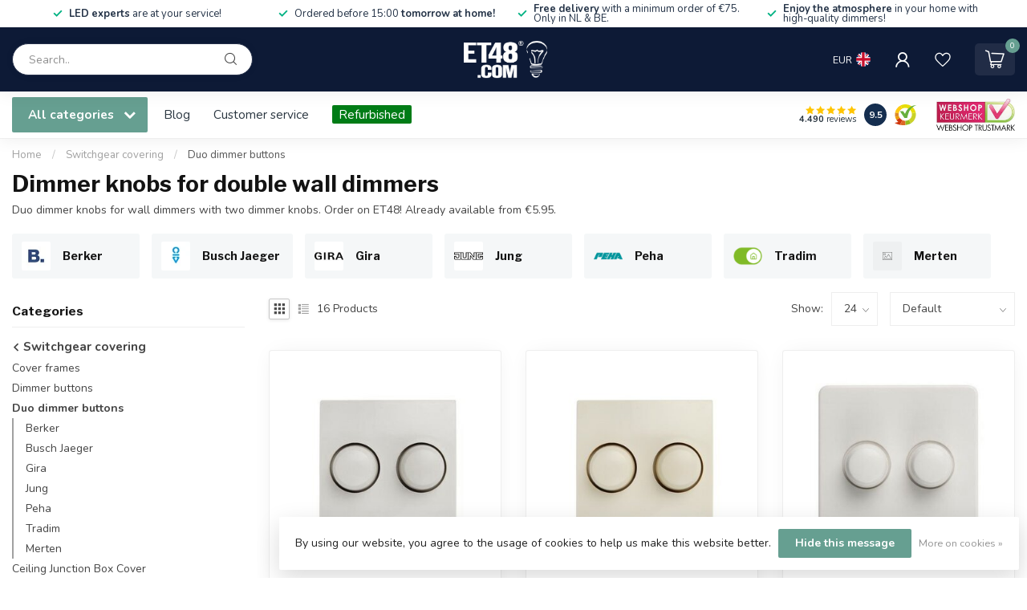

--- FILE ---
content_type: text/html;charset=utf-8
request_url: https://www.et48.com/en/switchgear-covering/duo-dimmer-buttons/
body_size: 42221
content:
<!DOCTYPE html>
<html lang="en">
  <head>
<link rel="preconnect" href="https://cdn.webshopapp.com">
<link rel="preconnect" href="https://fonts.googleapis.com">
<link rel="preconnect" href="https://fonts.gstatic.com" crossorigin>
<!--

    Theme Proxima | v1.0.0.2601202401_1_18488
    Theme designed and created by Dyvelopment - We are true e-commerce heroes!

    For custom Lightspeed eCom development or design contact us at www.dyvelopment.com

      _____                  _                                  _   
     |  __ \                | |                                | |  
     | |  | |_   ___   _____| | ___  _ __  _ __ ___   ___ _ __ | |_ 
     | |  | | | | \ \ / / _ \ |/ _ \| '_ \| '_ ` _ \ / _ \ '_ \| __|
     | |__| | |_| |\ V /  __/ | (_) | |_) | | | | | |  __/ | | | |_ 
     |_____/ \__, | \_/ \___|_|\___/| .__/|_| |_| |_|\___|_| |_|\__|
              __/ |                 | |                             
             |___/                  |_|                             
-->


<meta charset="utf-8"/>
<!-- [START] 'blocks/head.rain' -->
<!--

  (c) 2008-2026 Lightspeed Netherlands B.V.
  http://www.lightspeedhq.com
  Generated: 24-01-2026 @ 23:23:19

-->
<link rel="canonical" href="https://www.et48.com/en/switchgear-covering/duo-dimmer-buttons/"/>
<link rel="alternate" href="https://www.et48.com/en/index.rss" type="application/rss+xml" title="New products"/>
<link href="https://cdn.webshopapp.com/assets/cookielaw.css?2025-02-20" rel="stylesheet" type="text/css"/>
<meta name="robots" content="noodp,noydir"/>
<meta name="google-site-verification" content="f1uUOsR9f8-ieskHwuIcW8UtkTr-3_oakTmkQEph-hE"/>
<meta name="google-site-verification" content="n01Iz_L8w_7l48sSRxh5JkPCPQNi6KNn3ku76Zu_u_g"/>
<meta property="og:url" content="https://www.et48.com/en/switchgear-covering/duo-dimmer-buttons/?source=facebook"/>
<meta property="og:site_name" content="ET48.com"/>
<meta property="og:title" content="Duo dimmer buttons | ET48"/>
<meta property="og:description" content="Need a duo dimmer or double dimmer? Then you have come to the right place at ET48. We are the specialist in switchgear and duo dimmers."/>
<script>
/* DyApps Theme Addons config */
if( !window.dyapps ){ window.dyapps = {}; }
window.dyapps.addons = {
 "enabled": true,
 "created_at": "19-01-2024 15:07:22",
 "settings": {
    "matrix_separator": ",",
    "filterGroupSwatches": ["kleur","colour","farbe","couleur"],
    "swatchesForCustomFields": [],
    "plan": {
     "can_variant_group": true,
     "can_stockify": true,
     "can_vat_switcher": true,
     "can_age_popup": false,
     "can_custom_qty": false,
     "can_data01_colors": false
    },
    "advancedVariants": {
     "enabled": true,
     "price_in_dropdown": true,
     "stockify_in_dropdown": true,
     "disable_out_of_stock": true,
     "grid_swatches_container_selector": ".dy-collection-grid-swatch-holder",
     "grid_swatches_position": "left",
     "grid_swatches_max_colors": 4,
     "grid_swatches_enabled": true,
     "variant_status_icon": false,
     "display_type": "blocks",
     "product_swatches_size": "default",
     "live_pricing": true
    },
    "age_popup": {
     "enabled": false,
     "logo_url": "",
     "image_footer_url": "",
     "text": {
                 
        "nl": {
         "content": "<h3>Bevestig je leeftijd<\/h3><p>Je moet 18 jaar of ouder zijn om deze website te bezoeken.<\/p>",
         "content_no": "<h3>Sorry!<\/h3><p>Je kunt deze website helaas niet bezoeken.<\/p>",
         "button_yes": "Ik ben 18 jaar of ouder",
         "button_no": "Ik ben jonger dan 18",
        } ,          
        "en": {
         "content": "<h3>Confirm your age<\/h3><p>You must be over the age of 18 to enter this website.<\/p>",
         "content_no": "<h3>Sorry!<\/h3><p>Unfortunately you cannot access this website.<\/p>",
         "button_yes": "I am 18 years or older",
         "button_no": "I am under 18",
        } ,          
        "de": {
         "content": "<h3>Confirm your age<\/h3><p>You must be over the age of 18 to enter this website.<\/p>",
         "content_no": "<h3>Sorry!<\/h3><p>Unfortunately you cannot access this website.<\/p>",
         "button_yes": "I am 18 years or older",
         "button_no": "I am under 18",
        } ,          
        "fr": {
         "content": "<h3>Confirm your age<\/h3><p>You must be over the age of 18 to enter this website.<\/p>",
         "content_no": "<h3>Sorry!<\/h3><p>Unfortunately you cannot access this website.<\/p>",
         "button_yes": "I am 18 years or older",
         "button_no": "I am under 18",
        }        }
    },
    "stockify": {
     "enabled": false,
     "stock_trigger_type": "outofstock",
     "optin_policy": false,
     "api": "https://my.dyapps.io/api/public/f9fe139d2f/stockify/subscribe",
     "text": {
                 
        "nl": {
         "email_placeholder": "Jouw e-mailadres",
         "button_trigger": "Geef me een seintje bij voorraad",
         "button_submit": "Houd me op de hoogte!",
         "title": "Laat je e-mailadres achter",
         "desc": "Helaas is dit product momenteel uitverkocht. Laat je e-mailadres achter en we sturen je een e-mail wanneer het product weer beschikbaar is.",
         "bottom_text": "We gebruiken je gegevens alleen voor deze email. Meer info in onze <a href=\"\/service\/privacy-policy\/\" target=\"_blank\">privacy policy<\/a>."
        } ,          
        "en": {
         "email_placeholder": "Your email address",
         "button_trigger": "Notify me when back in stock",
         "button_submit": "Keep me updated!",
         "title": "Leave your email address",
         "desc": "Unfortunately this item is out of stock right now. Leave your email address below and we'll send you an email when the item is available again.",
         "bottom_text": "We use your data to send this email. Read more in our <a href=\"\/service\/privacy-policy\/\" target=\"_blank\">privacy policy<\/a>."
        } ,          
        "de": {
         "email_placeholder": "Your email address",
         "button_trigger": "Notify me when back in stock",
         "button_submit": "Keep me updated!",
         "title": "Leave your email address",
         "desc": "Unfortunately this item is out of stock right now. Leave your email address below and we'll send you an email when the item is available again.",
         "bottom_text": "We use your data to send this email. Read more in our <a href=\"\/service\/privacy-policy\/\" target=\"_blank\">privacy policy<\/a>."
        } ,          
        "fr": {
         "email_placeholder": "Your email address",
         "button_trigger": "Notify me when back in stock",
         "button_submit": "Keep me updated!",
         "title": "Leave your email address",
         "desc": "Unfortunately this item is out of stock right now. Leave your email address below and we'll send you an email when the item is available again.",
         "bottom_text": "We use your data to send this email. Read more in our <a href=\"\/service\/privacy-policy\/\" target=\"_blank\">privacy policy<\/a>."
        }        }
    },
    "categoryBanners": {
     "enabled": true,
     "mobile_breakpoint": "576px",
     "category_banner": {"1215597":575,"1215587":576,"9760991":577,"12221877":578,"11328383":580,"11899349":582,"6210524":583,"3787865":583,"11894205":581,"11359835":579,"11894199":579,"11894197":579,"12139272":579,"12238864":579,"12235645":579,"12233785":579,"10903716":586,"10906243":586,"10906798":586,"10906805":586,"1117714":587,"6171848":587,"1341637":587,"1341633":587},
     "banners": {
        
        "575": {
                        
         "nl": { "desktop_image_url": "https://cdn.webshopapp.com/shops/18488/files/448243529/snoerdimmers.png", "mobile_image_url": "",  "link_url": "",  "target": "_blank"},               
         "en": { "desktop_image_url": "https://cdn.webshopapp.com/shops/18488/files/448243532/snoerdimmers-en.png", "mobile_image_url": "",  "link_url": "",  "target": "_blank"},               
         "de": { "desktop_image_url": "https://cdn.webshopapp.com/shops/18488/files/448243531/snoerdimmers-de.png", "mobile_image_url": "",  "link_url": "",  "target": "_blank"},               
         "fr": { "desktop_image_url": "https://cdn.webshopapp.com/shops/18488/files/448243534/snoerdimmers-fr.png", "mobile_image_url": "",  "link_url": "",  "target": "_blank"}    
        },     
        "576": {
                        
         "nl": { "desktop_image_url": "https://cdn.webshopapp.com/shops/18488/files/448155860/vloerdimmers.png", "mobile_image_url": "",  "link_url": "",  "target": "_blank"},               
         "en": { "desktop_image_url": "https://cdn.webshopapp.com/shops/18488/files/448155870/vloerdimmers-en.png", "mobile_image_url": "",  "link_url": "",  "target": "_blank"},               
         "de": { "desktop_image_url": "https://cdn.webshopapp.com/shops/18488/files/448155866/vloerdimmers-de.png", "mobile_image_url": "",  "link_url": "",  "target": "_blank"},               
         "fr": { "desktop_image_url": "https://cdn.webshopapp.com/shops/18488/files/448155872/vloerdimmers-fr.png", "mobile_image_url": "",  "link_url": "",  "target": "_blank"}    
        },     
        "577": {
                        
         "nl": { "desktop_image_url": "https://cdn.webshopapp.com/shops/18488/files/448244914/stekkerdimmers.png", "mobile_image_url": "",  "link_url": "",  "target": "_blank"},               
         "en": { "desktop_image_url": "https://cdn.webshopapp.com/shops/18488/files/448244918/stekkerdimmers-en.png", "mobile_image_url": "",  "link_url": "",  "target": "_blank"},               
         "de": { "desktop_image_url": "https://cdn.webshopapp.com/shops/18488/files/448244916/stekkerdimmers-de.png", "mobile_image_url": "",  "link_url": "",  "target": "_blank"},               
         "fr": { "desktop_image_url": "https://cdn.webshopapp.com/shops/18488/files/448244920/stekkerdimmers-fr.png", "mobile_image_url": "",  "link_url": "",  "target": "_blank"}    
        },     
        "578": {
                        
         "nl": { "desktop_image_url": "https://cdn.webshopapp.com/shops/18488/files/448245085/pulsdimmers.png", "mobile_image_url": "",  "link_url": "",  "target": "_blank"},               
         "en": { "desktop_image_url": "https://cdn.webshopapp.com/shops/18488/files/448245092/pulsdimmers-en.png", "mobile_image_url": "",  "link_url": "",  "target": "_blank"},               
         "de": { "desktop_image_url": "https://cdn.webshopapp.com/shops/18488/files/448245090/pulsdimmers-de.png", "mobile_image_url": "",  "link_url": "",  "target": "_blank"},               
         "fr": { "desktop_image_url": "https://cdn.webshopapp.com/shops/18488/files/448245095/pulsdimmers-fr.png", "mobile_image_url": "",  "link_url": "",  "target": "_blank"}    
        },     
        "579": {
                        
         "nl": { "desktop_image_url": "https://cdn.webshopapp.com/shops/18488/files/448243283/lampen.png", "mobile_image_url": "",  "link_url": "",  "target": "_blank"},               
         "en": { "desktop_image_url": "https://cdn.webshopapp.com/shops/18488/files/448243286/lampen-en.png", "mobile_image_url": "",  "link_url": "",  "target": "_blank"},               
         "de": { "desktop_image_url": "https://cdn.webshopapp.com/shops/18488/files/448243284/lampen-de.png", "mobile_image_url": "",  "link_url": "",  "target": "_blank"},               
         "fr": { "desktop_image_url": "https://cdn.webshopapp.com/shops/18488/files/448243287/lampen-fr.png", "mobile_image_url": "",  "link_url": "",  "target": "_blank"}    
        },     
        "580": {
                        
         "nl": { "desktop_image_url": "https://cdn.webshopapp.com/shops/18488/files/448243267/armaturen.png", "mobile_image_url": "",  "link_url": "",  "target": "_blank"},               
         "en": { "desktop_image_url": "https://cdn.webshopapp.com/shops/18488/files/448243270/armaturen-en.png", "mobile_image_url": "",  "link_url": "",  "target": "_blank"},               
         "de": { "desktop_image_url": "https://cdn.webshopapp.com/shops/18488/files/448243268/armaturen-de.png", "mobile_image_url": "",  "link_url": "",  "target": "_blank"},               
         "fr": { "desktop_image_url": "https://cdn.webshopapp.com/shops/18488/files/448243271/armaturen-fr.png", "mobile_image_url": "",  "link_url": "",  "target": "_blank"}    
        },     
        "581": {
                        
         "nl": { "desktop_image_url": "https://cdn.webshopapp.com/shops/18488/files/448243277/buitenverlichting.png", "mobile_image_url": "",  "link_url": "",  "target": "_blank"},               
         "en": { "desktop_image_url": "https://cdn.webshopapp.com/shops/18488/files/448243280/buitenverlichting-en.png", "mobile_image_url": "",  "link_url": "",  "target": "_blank"},               
         "de": { "desktop_image_url": "https://cdn.webshopapp.com/shops/18488/files/448243279/buitenverlichting-de.png", "mobile_image_url": "",  "link_url": "",  "target": "_blank"},               
         "fr": { "desktop_image_url": "https://cdn.webshopapp.com/shops/18488/files/448243281/buitenverlichting-fr.png", "mobile_image_url": "",  "link_url": "",  "target": "_blank"}    
        },     
        "582": {
                        
         "nl": { "desktop_image_url": "https://cdn.webshopapp.com/shops/18488/files/448245829/transformatoren.png", "mobile_image_url": "",  "link_url": "",  "target": "_blank"},               
         "en": { "desktop_image_url": "https://cdn.webshopapp.com/shops/18488/files/448245834/transformatoren-en.png", "mobile_image_url": "",  "link_url": "",  "target": "_blank"},               
         "de": { "desktop_image_url": "https://cdn.webshopapp.com/shops/18488/files/448245832/transformatoren-de.png", "mobile_image_url": "",  "link_url": "",  "target": "_blank"},               
         "fr": { "desktop_image_url": "https://cdn.webshopapp.com/shops/18488/files/448245836/transformatoren-fr.png", "mobile_image_url": "",  "link_url": "",  "target": "_blank"}    
        },     
        "583": {
                        
         "nl": { "desktop_image_url": "https://cdn.webshopapp.com/shops/18488/files/448243289/leddrivers.png", "mobile_image_url": "",  "link_url": "",  "target": "_blank"},               
         "en": { "desktop_image_url": "https://cdn.webshopapp.com/shops/18488/files/448243293/leddrivers-en.png", "mobile_image_url": "",  "link_url": "",  "target": "_blank"},               
         "de": { "desktop_image_url": "https://cdn.webshopapp.com/shops/18488/files/448243291/leddrivers-de.png", "mobile_image_url": "",  "link_url": "",  "target": "_blank"},               
         "fr": { "desktop_image_url": "https://cdn.webshopapp.com/shops/18488/files/448243295/leddrivers-fr.png", "mobile_image_url": "",  "link_url": "",  "target": "_blank"}    
        },     
        "586": {
                        
         "nl": { "desktop_image_url": "https://cdn.webshopapp.com/shops/18488/files/448248469/schakelmateriaal.png", "mobile_image_url": "",  "link_url": "",  "target": "_blank"},               
         "en": { "desktop_image_url": "https://cdn.webshopapp.com/shops/18488/files/448248475/schakelmateriaal-en.png", "mobile_image_url": "",  "link_url": "",  "target": "_blank"},               
         "de": { "desktop_image_url": "https://cdn.webshopapp.com/shops/18488/files/448248472/schakelmateriaal-de.png", "mobile_image_url": "",  "link_url": "",  "target": "_blank"},               
         "fr": { "desktop_image_url": "https://cdn.webshopapp.com/shops/18488/files/448248476/schakelmateriaal-fr.png", "mobile_image_url": "",  "link_url": "",  "target": "_blank"}    
        },     
        "587": {
                        
         "nl": { "desktop_image_url": "https://cdn.webshopapp.com/shops/18488/files/448248942/muurdimmers.png", "mobile_image_url": "",  "link_url": "",  "target": "_blank"},               
         "en": { "desktop_image_url": "https://cdn.webshopapp.com/shops/18488/files/448248947/muurdimmers-en.png", "mobile_image_url": "",  "link_url": "",  "target": "_blank"},               
         "de": { "desktop_image_url": "https://cdn.webshopapp.com/shops/18488/files/448248944/muurdimmers-de.png", "mobile_image_url": "",  "link_url": "",  "target": "_blank"},               
         "fr": { "desktop_image_url": "https://cdn.webshopapp.com/shops/18488/files/448248948/muurdimmers-fr.png", "mobile_image_url": "",  "link_url": "",  "target": "_blank"}    
        }       }
    }
 },
 "swatches": {
 "default": {"is_default": true, "type": "multi", "values": {"background-size": "10px 10px", "background-position": "0 0, 0 5px, 5px -5px, -5px 0px", "background-image": "linear-gradient(45deg, rgba(100,100,100,0.3) 25%, transparent 25%),  linear-gradient(-45deg, rgba(100,100,100,0.3) 25%, transparent 25%),  linear-gradient(45deg, transparent 75%, rgba(100,100,100,0.3) 75%),  linear-gradient(-45deg, transparent 75%, rgba(100,100,100,0.3) 75%)"}} ,  
 "brons / goud": {"type": "color", "value": "#ca8200"},  
 "bronze / gold": {"type": "color", "value": "#ca8200"},  
 "bronze / or": {"type": "color", "value": "#ca8200"},  
 "crème": {"type": "color", "value": "#fff4db"},  
 "gebroken wit": {"type": "color", "value": "#fff4db"},  
 "goud": {"type": "color", "value": "#ffdd00"},  
 "gold": {"type": "color", "value": "#ffdd00"},  
 "or": {"type": "color", "value": "#ffdd00"},  
 "wit": {"type": "color", "value": "#ffffff"},  
 "white": {"type": "color", "value": "#ffffff"},  
 "weiß": {"type": "color", "value": "#ffffff"},  
 "blanc": {"type": "color", "value": "#ffffff"},  
 "zwart": {"type": "color", "value": "#000000"},  
 "black": {"type": "color", "value": "#000000"},  
 "schwarz": {"type": "color", "value": "#000000"},  
 "noir": {"type": "color", "value": "#000000"},  
 "zilver": {"type": "color", "value": "#cdcdcd"},  
 "silver": {"type": "color", "value": "#cdcdcd"},  
 "silber": {"type": "color", "value": "#cdcdcd"},  
 "argent": {"type": "color", "value": "#cdcdcd"},  
 "rose": {"type": "color", "value": "#f33a6a"},  
 "titanium": {"type": "color", "value": "#797982"},  
 "titan": {"type": "color", "value": "#797982"},  
 "titane": {"type": "color", "value": "#797982"},  
 "blauw": {"type": "color", "value": "#0048ff"},  
 "blue": {"type": "color", "value": "#0048ff"},  
 "blau": {"type": "color", "value": "#0048ff"},  
 "bleu": {"type": "color", "value": "#0048ff"}  }
};
</script>
<!--[if lt IE 9]>
<script src="https://cdn.webshopapp.com/assets/html5shiv.js?2025-02-20"></script>
<![endif]-->
<!-- [END] 'blocks/head.rain' -->

<title>Duo dimmer buttons | ET48 - ET48.com</title>

<meta name="dyapps-addons-enabled" content="true">
<meta name="dyapps-addons-version" content="2022081001">
<meta name="dyapps-theme-name" content="Proxima">
<meta name="dyapps-theme-editor" content="true">

<meta name="description" content="Need a duo dimmer or double dimmer? Then you have come to the right place at ET48. We are the specialist in switchgear and duo dimmers." />
<meta name="keywords" content="Dimmer, knobs, for, double, wall, dimmers, Kaoyi, Freetec, Tradim, Traditech, Schneider, Merten, Gira, Jung, Busch-Jaeger, Peha" />

<meta http-equiv="X-UA-Compatible" content="IE=edge">
<meta name="viewport" content="width=device-width, initial-scale=1">

<link rel="shortcut icon" href="https://cdn.webshopapp.com/shops/18488/themes/183357/v/2191357/assets/favicon.ico?20240307164753" type="image/x-icon" />
<link rel="preload" as="image" href="https://cdn.webshopapp.com/shops/18488/themes/183357/v/2191251/assets/logo.png?20240307164753">



<script src="https://cdn.webshopapp.com/shops/18488/themes/183357/assets/jquery-1-12-4-min.js?20260109135151" defer></script>
<script>if(navigator.userAgent.indexOf("MSIE ") > -1 || navigator.userAgent.indexOf("Trident/") > -1) { document.write('<script src="https://cdn.webshopapp.com/shops/18488/themes/183357/assets/intersection-observer-polyfill.js?20260109135151">\x3C/script>') }</script>

<style>/*!
 * Bootstrap Reboot v4.6.1 (https://getbootstrap.com/)
 * Copyright 2011-2021 The Bootstrap Authors
 * Copyright 2011-2021 Twitter, Inc.
 * Licensed under MIT (https://github.com/twbs/bootstrap/blob/main/LICENSE)
 * Forked from Normalize.css, licensed MIT (https://github.com/necolas/normalize.css/blob/master/LICENSE.md)
 */*,*::before,*::after{box-sizing:border-box}html{font-family:sans-serif;line-height:1.15;-webkit-text-size-adjust:100%;-webkit-tap-highlight-color:rgba(0,0,0,0)}article,aside,figcaption,figure,footer,header,hgroup,main,nav,section{display:block}body{margin:0;font-family:-apple-system,BlinkMacSystemFont,"Segoe UI",Roboto,"Helvetica Neue",Arial,"Noto Sans","Liberation Sans",sans-serif,"Apple Color Emoji","Segoe UI Emoji","Segoe UI Symbol","Noto Color Emoji";font-size:1rem;font-weight:400;line-height:1.42857143;color:#212529;text-align:left;background-color:#fff}[tabindex="-1"]:focus:not(:focus-visible){outline:0 !important}hr{box-sizing:content-box;height:0;overflow:visible}h1,h2,h3,h4,h5,h6{margin-top:0;margin-bottom:.5rem}p{margin-top:0;margin-bottom:1rem}abbr[title],abbr[data-original-title]{text-decoration:underline;text-decoration:underline dotted;cursor:help;border-bottom:0;text-decoration-skip-ink:none}address{margin-bottom:1rem;font-style:normal;line-height:inherit}ol,ul,dl{margin-top:0;margin-bottom:1rem}ol ol,ul ul,ol ul,ul ol{margin-bottom:0}dt{font-weight:700}dd{margin-bottom:.5rem;margin-left:0}blockquote{margin:0 0 1rem}b,strong{font-weight:bolder}small{font-size:80%}sub,sup{position:relative;font-size:75%;line-height:0;vertical-align:baseline}sub{bottom:-0.25em}sup{top:-0.5em}a{color:#007bff;text-decoration:none;background-color:transparent}a:hover{color:#0056b3;text-decoration:underline}a:not([href]):not([class]){color:inherit;text-decoration:none}a:not([href]):not([class]):hover{color:inherit;text-decoration:none}pre,code,kbd,samp{font-family:SFMono-Regular,Menlo,Monaco,Consolas,"Liberation Mono","Courier New",monospace;font-size:1em}pre{margin-top:0;margin-bottom:1rem;overflow:auto;-ms-overflow-style:scrollbar}figure{margin:0 0 1rem}img{vertical-align:middle;border-style:none}svg{overflow:hidden;vertical-align:middle}table{border-collapse:collapse}caption{padding-top:.75rem;padding-bottom:.75rem;color:#6c757d;text-align:left;caption-side:bottom}th{text-align:inherit;text-align:-webkit-match-parent}label{display:inline-block;margin-bottom:.5rem}button{border-radius:0}button:focus:not(:focus-visible){outline:0}input,button,select,optgroup,textarea{margin:0;font-family:inherit;font-size:inherit;line-height:inherit}button,input{overflow:visible}button,select{text-transform:none}[role=button]{cursor:pointer}select{word-wrap:normal}button,[type=button],[type=reset],[type=submit]{-webkit-appearance:button}button:not(:disabled),[type=button]:not(:disabled),[type=reset]:not(:disabled),[type=submit]:not(:disabled){cursor:pointer}button::-moz-focus-inner,[type=button]::-moz-focus-inner,[type=reset]::-moz-focus-inner,[type=submit]::-moz-focus-inner{padding:0;border-style:none}input[type=radio],input[type=checkbox]{box-sizing:border-box;padding:0}textarea{overflow:auto;resize:vertical}fieldset{min-width:0;padding:0;margin:0;border:0}legend{display:block;width:100%;max-width:100%;padding:0;margin-bottom:.5rem;font-size:1.5rem;line-height:inherit;color:inherit;white-space:normal}progress{vertical-align:baseline}[type=number]::-webkit-inner-spin-button,[type=number]::-webkit-outer-spin-button{height:auto}[type=search]{outline-offset:-2px;-webkit-appearance:none}[type=search]::-webkit-search-decoration{-webkit-appearance:none}::-webkit-file-upload-button{font:inherit;-webkit-appearance:button}output{display:inline-block}summary{display:list-item;cursor:pointer}template{display:none}[hidden]{display:none !important}/*!
 * Bootstrap Grid v4.6.1 (https://getbootstrap.com/)
 * Copyright 2011-2021 The Bootstrap Authors
 * Copyright 2011-2021 Twitter, Inc.
 * Licensed under MIT (https://github.com/twbs/bootstrap/blob/main/LICENSE)
 */html{box-sizing:border-box;-ms-overflow-style:scrollbar}*,*::before,*::after{box-sizing:inherit}.container,.container-fluid,.container-xl,.container-lg,.container-md,.container-sm{width:100%;padding-right:15px;padding-left:15px;margin-right:auto;margin-left:auto}@media(min-width: 576px){.container-sm,.container{max-width:540px}}@media(min-width: 768px){.container-md,.container-sm,.container{max-width:720px}}@media(min-width: 992px){.container-lg,.container-md,.container-sm,.container{max-width:960px}}@media(min-width: 1200px){.container-xl,.container-lg,.container-md,.container-sm,.container{max-width:1140px}}.row{display:flex;flex-wrap:wrap;margin-right:-15px;margin-left:-15px}.no-gutters{margin-right:0;margin-left:0}.no-gutters>.col,.no-gutters>[class*=col-]{padding-right:0;padding-left:0}.col-xl,.col-xl-auto,.col-xl-12,.col-xl-11,.col-xl-10,.col-xl-9,.col-xl-8,.col-xl-7,.col-xl-6,.col-xl-5,.col-xl-4,.col-xl-3,.col-xl-2,.col-xl-1,.col-lg,.col-lg-auto,.col-lg-12,.col-lg-11,.col-lg-10,.col-lg-9,.col-lg-8,.col-lg-7,.col-lg-6,.col-lg-5,.col-lg-4,.col-lg-3,.col-lg-2,.col-lg-1,.col-md,.col-md-auto,.col-md-12,.col-md-11,.col-md-10,.col-md-9,.col-md-8,.col-md-7,.col-md-6,.col-md-5,.col-md-4,.col-md-3,.col-md-2,.col-md-1,.col-sm,.col-sm-auto,.col-sm-12,.col-sm-11,.col-sm-10,.col-sm-9,.col-sm-8,.col-sm-7,.col-sm-6,.col-sm-5,.col-sm-4,.col-sm-3,.col-sm-2,.col-sm-1,.col,.col-auto,.col-12,.col-11,.col-10,.col-9,.col-8,.col-7,.col-6,.col-5,.col-4,.col-3,.col-2,.col-1{position:relative;width:100%;padding-right:15px;padding-left:15px}.col{flex-basis:0;flex-grow:1;max-width:100%}.row-cols-1>*{flex:0 0 100%;max-width:100%}.row-cols-2>*{flex:0 0 50%;max-width:50%}.row-cols-3>*{flex:0 0 33.3333333333%;max-width:33.3333333333%}.row-cols-4>*{flex:0 0 25%;max-width:25%}.row-cols-5>*{flex:0 0 20%;max-width:20%}.row-cols-6>*{flex:0 0 16.6666666667%;max-width:16.6666666667%}.col-auto{flex:0 0 auto;width:auto;max-width:100%}.col-1{flex:0 0 8.33333333%;max-width:8.33333333%}.col-2{flex:0 0 16.66666667%;max-width:16.66666667%}.col-3{flex:0 0 25%;max-width:25%}.col-4{flex:0 0 33.33333333%;max-width:33.33333333%}.col-5{flex:0 0 41.66666667%;max-width:41.66666667%}.col-6{flex:0 0 50%;max-width:50%}.col-7{flex:0 0 58.33333333%;max-width:58.33333333%}.col-8{flex:0 0 66.66666667%;max-width:66.66666667%}.col-9{flex:0 0 75%;max-width:75%}.col-10{flex:0 0 83.33333333%;max-width:83.33333333%}.col-11{flex:0 0 91.66666667%;max-width:91.66666667%}.col-12{flex:0 0 100%;max-width:100%}.order-first{order:-1}.order-last{order:13}.order-0{order:0}.order-1{order:1}.order-2{order:2}.order-3{order:3}.order-4{order:4}.order-5{order:5}.order-6{order:6}.order-7{order:7}.order-8{order:8}.order-9{order:9}.order-10{order:10}.order-11{order:11}.order-12{order:12}.offset-1{margin-left:8.33333333%}.offset-2{margin-left:16.66666667%}.offset-3{margin-left:25%}.offset-4{margin-left:33.33333333%}.offset-5{margin-left:41.66666667%}.offset-6{margin-left:50%}.offset-7{margin-left:58.33333333%}.offset-8{margin-left:66.66666667%}.offset-9{margin-left:75%}.offset-10{margin-left:83.33333333%}.offset-11{margin-left:91.66666667%}@media(min-width: 576px){.col-sm{flex-basis:0;flex-grow:1;max-width:100%}.row-cols-sm-1>*{flex:0 0 100%;max-width:100%}.row-cols-sm-2>*{flex:0 0 50%;max-width:50%}.row-cols-sm-3>*{flex:0 0 33.3333333333%;max-width:33.3333333333%}.row-cols-sm-4>*{flex:0 0 25%;max-width:25%}.row-cols-sm-5>*{flex:0 0 20%;max-width:20%}.row-cols-sm-6>*{flex:0 0 16.6666666667%;max-width:16.6666666667%}.col-sm-auto{flex:0 0 auto;width:auto;max-width:100%}.col-sm-1{flex:0 0 8.33333333%;max-width:8.33333333%}.col-sm-2{flex:0 0 16.66666667%;max-width:16.66666667%}.col-sm-3{flex:0 0 25%;max-width:25%}.col-sm-4{flex:0 0 33.33333333%;max-width:33.33333333%}.col-sm-5{flex:0 0 41.66666667%;max-width:41.66666667%}.col-sm-6{flex:0 0 50%;max-width:50%}.col-sm-7{flex:0 0 58.33333333%;max-width:58.33333333%}.col-sm-8{flex:0 0 66.66666667%;max-width:66.66666667%}.col-sm-9{flex:0 0 75%;max-width:75%}.col-sm-10{flex:0 0 83.33333333%;max-width:83.33333333%}.col-sm-11{flex:0 0 91.66666667%;max-width:91.66666667%}.col-sm-12{flex:0 0 100%;max-width:100%}.order-sm-first{order:-1}.order-sm-last{order:13}.order-sm-0{order:0}.order-sm-1{order:1}.order-sm-2{order:2}.order-sm-3{order:3}.order-sm-4{order:4}.order-sm-5{order:5}.order-sm-6{order:6}.order-sm-7{order:7}.order-sm-8{order:8}.order-sm-9{order:9}.order-sm-10{order:10}.order-sm-11{order:11}.order-sm-12{order:12}.offset-sm-0{margin-left:0}.offset-sm-1{margin-left:8.33333333%}.offset-sm-2{margin-left:16.66666667%}.offset-sm-3{margin-left:25%}.offset-sm-4{margin-left:33.33333333%}.offset-sm-5{margin-left:41.66666667%}.offset-sm-6{margin-left:50%}.offset-sm-7{margin-left:58.33333333%}.offset-sm-8{margin-left:66.66666667%}.offset-sm-9{margin-left:75%}.offset-sm-10{margin-left:83.33333333%}.offset-sm-11{margin-left:91.66666667%}}@media(min-width: 768px){.col-md{flex-basis:0;flex-grow:1;max-width:100%}.row-cols-md-1>*{flex:0 0 100%;max-width:100%}.row-cols-md-2>*{flex:0 0 50%;max-width:50%}.row-cols-md-3>*{flex:0 0 33.3333333333%;max-width:33.3333333333%}.row-cols-md-4>*{flex:0 0 25%;max-width:25%}.row-cols-md-5>*{flex:0 0 20%;max-width:20%}.row-cols-md-6>*{flex:0 0 16.6666666667%;max-width:16.6666666667%}.col-md-auto{flex:0 0 auto;width:auto;max-width:100%}.col-md-1{flex:0 0 8.33333333%;max-width:8.33333333%}.col-md-2{flex:0 0 16.66666667%;max-width:16.66666667%}.col-md-3{flex:0 0 25%;max-width:25%}.col-md-4{flex:0 0 33.33333333%;max-width:33.33333333%}.col-md-5{flex:0 0 41.66666667%;max-width:41.66666667%}.col-md-6{flex:0 0 50%;max-width:50%}.col-md-7{flex:0 0 58.33333333%;max-width:58.33333333%}.col-md-8{flex:0 0 66.66666667%;max-width:66.66666667%}.col-md-9{flex:0 0 75%;max-width:75%}.col-md-10{flex:0 0 83.33333333%;max-width:83.33333333%}.col-md-11{flex:0 0 91.66666667%;max-width:91.66666667%}.col-md-12{flex:0 0 100%;max-width:100%}.order-md-first{order:-1}.order-md-last{order:13}.order-md-0{order:0}.order-md-1{order:1}.order-md-2{order:2}.order-md-3{order:3}.order-md-4{order:4}.order-md-5{order:5}.order-md-6{order:6}.order-md-7{order:7}.order-md-8{order:8}.order-md-9{order:9}.order-md-10{order:10}.order-md-11{order:11}.order-md-12{order:12}.offset-md-0{margin-left:0}.offset-md-1{margin-left:8.33333333%}.offset-md-2{margin-left:16.66666667%}.offset-md-3{margin-left:25%}.offset-md-4{margin-left:33.33333333%}.offset-md-5{margin-left:41.66666667%}.offset-md-6{margin-left:50%}.offset-md-7{margin-left:58.33333333%}.offset-md-8{margin-left:66.66666667%}.offset-md-9{margin-left:75%}.offset-md-10{margin-left:83.33333333%}.offset-md-11{margin-left:91.66666667%}}@media(min-width: 992px){.col-lg{flex-basis:0;flex-grow:1;max-width:100%}.row-cols-lg-1>*{flex:0 0 100%;max-width:100%}.row-cols-lg-2>*{flex:0 0 50%;max-width:50%}.row-cols-lg-3>*{flex:0 0 33.3333333333%;max-width:33.3333333333%}.row-cols-lg-4>*{flex:0 0 25%;max-width:25%}.row-cols-lg-5>*{flex:0 0 20%;max-width:20%}.row-cols-lg-6>*{flex:0 0 16.6666666667%;max-width:16.6666666667%}.col-lg-auto{flex:0 0 auto;width:auto;max-width:100%}.col-lg-1{flex:0 0 8.33333333%;max-width:8.33333333%}.col-lg-2{flex:0 0 16.66666667%;max-width:16.66666667%}.col-lg-3{flex:0 0 25%;max-width:25%}.col-lg-4{flex:0 0 33.33333333%;max-width:33.33333333%}.col-lg-5{flex:0 0 41.66666667%;max-width:41.66666667%}.col-lg-6{flex:0 0 50%;max-width:50%}.col-lg-7{flex:0 0 58.33333333%;max-width:58.33333333%}.col-lg-8{flex:0 0 66.66666667%;max-width:66.66666667%}.col-lg-9{flex:0 0 75%;max-width:75%}.col-lg-10{flex:0 0 83.33333333%;max-width:83.33333333%}.col-lg-11{flex:0 0 91.66666667%;max-width:91.66666667%}.col-lg-12{flex:0 0 100%;max-width:100%}.order-lg-first{order:-1}.order-lg-last{order:13}.order-lg-0{order:0}.order-lg-1{order:1}.order-lg-2{order:2}.order-lg-3{order:3}.order-lg-4{order:4}.order-lg-5{order:5}.order-lg-6{order:6}.order-lg-7{order:7}.order-lg-8{order:8}.order-lg-9{order:9}.order-lg-10{order:10}.order-lg-11{order:11}.order-lg-12{order:12}.offset-lg-0{margin-left:0}.offset-lg-1{margin-left:8.33333333%}.offset-lg-2{margin-left:16.66666667%}.offset-lg-3{margin-left:25%}.offset-lg-4{margin-left:33.33333333%}.offset-lg-5{margin-left:41.66666667%}.offset-lg-6{margin-left:50%}.offset-lg-7{margin-left:58.33333333%}.offset-lg-8{margin-left:66.66666667%}.offset-lg-9{margin-left:75%}.offset-lg-10{margin-left:83.33333333%}.offset-lg-11{margin-left:91.66666667%}}@media(min-width: 1200px){.col-xl{flex-basis:0;flex-grow:1;max-width:100%}.row-cols-xl-1>*{flex:0 0 100%;max-width:100%}.row-cols-xl-2>*{flex:0 0 50%;max-width:50%}.row-cols-xl-3>*{flex:0 0 33.3333333333%;max-width:33.3333333333%}.row-cols-xl-4>*{flex:0 0 25%;max-width:25%}.row-cols-xl-5>*{flex:0 0 20%;max-width:20%}.row-cols-xl-6>*{flex:0 0 16.6666666667%;max-width:16.6666666667%}.col-xl-auto{flex:0 0 auto;width:auto;max-width:100%}.col-xl-1{flex:0 0 8.33333333%;max-width:8.33333333%}.col-xl-2{flex:0 0 16.66666667%;max-width:16.66666667%}.col-xl-3{flex:0 0 25%;max-width:25%}.col-xl-4{flex:0 0 33.33333333%;max-width:33.33333333%}.col-xl-5{flex:0 0 41.66666667%;max-width:41.66666667%}.col-xl-6{flex:0 0 50%;max-width:50%}.col-xl-7{flex:0 0 58.33333333%;max-width:58.33333333%}.col-xl-8{flex:0 0 66.66666667%;max-width:66.66666667%}.col-xl-9{flex:0 0 75%;max-width:75%}.col-xl-10{flex:0 0 83.33333333%;max-width:83.33333333%}.col-xl-11{flex:0 0 91.66666667%;max-width:91.66666667%}.col-xl-12{flex:0 0 100%;max-width:100%}.order-xl-first{order:-1}.order-xl-last{order:13}.order-xl-0{order:0}.order-xl-1{order:1}.order-xl-2{order:2}.order-xl-3{order:3}.order-xl-4{order:4}.order-xl-5{order:5}.order-xl-6{order:6}.order-xl-7{order:7}.order-xl-8{order:8}.order-xl-9{order:9}.order-xl-10{order:10}.order-xl-11{order:11}.order-xl-12{order:12}.offset-xl-0{margin-left:0}.offset-xl-1{margin-left:8.33333333%}.offset-xl-2{margin-left:16.66666667%}.offset-xl-3{margin-left:25%}.offset-xl-4{margin-left:33.33333333%}.offset-xl-5{margin-left:41.66666667%}.offset-xl-6{margin-left:50%}.offset-xl-7{margin-left:58.33333333%}.offset-xl-8{margin-left:66.66666667%}.offset-xl-9{margin-left:75%}.offset-xl-10{margin-left:83.33333333%}.offset-xl-11{margin-left:91.66666667%}}.d-none{display:none !important}.d-inline{display:inline !important}.d-inline-block{display:inline-block !important}.d-block{display:block !important}.d-table{display:table !important}.d-table-row{display:table-row !important}.d-table-cell{display:table-cell !important}.d-flex{display:flex !important}.d-inline-flex{display:inline-flex !important}@media(min-width: 576px){.d-sm-none{display:none !important}.d-sm-inline{display:inline !important}.d-sm-inline-block{display:inline-block !important}.d-sm-block{display:block !important}.d-sm-table{display:table !important}.d-sm-table-row{display:table-row !important}.d-sm-table-cell{display:table-cell !important}.d-sm-flex{display:flex !important}.d-sm-inline-flex{display:inline-flex !important}}@media(min-width: 768px){.d-md-none{display:none !important}.d-md-inline{display:inline !important}.d-md-inline-block{display:inline-block !important}.d-md-block{display:block !important}.d-md-table{display:table !important}.d-md-table-row{display:table-row !important}.d-md-table-cell{display:table-cell !important}.d-md-flex{display:flex !important}.d-md-inline-flex{display:inline-flex !important}}@media(min-width: 992px){.d-lg-none{display:none !important}.d-lg-inline{display:inline !important}.d-lg-inline-block{display:inline-block !important}.d-lg-block{display:block !important}.d-lg-table{display:table !important}.d-lg-table-row{display:table-row !important}.d-lg-table-cell{display:table-cell !important}.d-lg-flex{display:flex !important}.d-lg-inline-flex{display:inline-flex !important}}@media(min-width: 1200px){.d-xl-none{display:none !important}.d-xl-inline{display:inline !important}.d-xl-inline-block{display:inline-block !important}.d-xl-block{display:block !important}.d-xl-table{display:table !important}.d-xl-table-row{display:table-row !important}.d-xl-table-cell{display:table-cell !important}.d-xl-flex{display:flex !important}.d-xl-inline-flex{display:inline-flex !important}}@media print{.d-print-none{display:none !important}.d-print-inline{display:inline !important}.d-print-inline-block{display:inline-block !important}.d-print-block{display:block !important}.d-print-table{display:table !important}.d-print-table-row{display:table-row !important}.d-print-table-cell{display:table-cell !important}.d-print-flex{display:flex !important}.d-print-inline-flex{display:inline-flex !important}}.flex-row{flex-direction:row !important}.flex-column{flex-direction:column !important}.flex-row-reverse{flex-direction:row-reverse !important}.flex-column-reverse{flex-direction:column-reverse !important}.flex-wrap{flex-wrap:wrap !important}.flex-nowrap{flex-wrap:nowrap !important}.flex-wrap-reverse{flex-wrap:wrap-reverse !important}.flex-fill{flex:1 1 auto !important}.flex-grow-0{flex-grow:0 !important}.flex-grow-1{flex-grow:1 !important}.flex-shrink-0{flex-shrink:0 !important}.flex-shrink-1{flex-shrink:1 !important}.justify-content-start{justify-content:flex-start !important}.justify-content-end{justify-content:flex-end !important}.justify-content-center{justify-content:center !important}.justify-content-between{justify-content:space-between !important}.justify-content-around{justify-content:space-around !important}.align-items-start{align-items:flex-start !important}.align-items-end{align-items:flex-end !important}.align-items-center{align-items:center !important}.align-items-baseline{align-items:baseline !important}.align-items-stretch{align-items:stretch !important}.align-content-start{align-content:flex-start !important}.align-content-end{align-content:flex-end !important}.align-content-center{align-content:center !important}.align-content-between{align-content:space-between !important}.align-content-around{align-content:space-around !important}.align-content-stretch{align-content:stretch !important}.align-self-auto{align-self:auto !important}.align-self-start{align-self:flex-start !important}.align-self-end{align-self:flex-end !important}.align-self-center{align-self:center !important}.align-self-baseline{align-self:baseline !important}.align-self-stretch{align-self:stretch !important}@media(min-width: 576px){.flex-sm-row{flex-direction:row !important}.flex-sm-column{flex-direction:column !important}.flex-sm-row-reverse{flex-direction:row-reverse !important}.flex-sm-column-reverse{flex-direction:column-reverse !important}.flex-sm-wrap{flex-wrap:wrap !important}.flex-sm-nowrap{flex-wrap:nowrap !important}.flex-sm-wrap-reverse{flex-wrap:wrap-reverse !important}.flex-sm-fill{flex:1 1 auto !important}.flex-sm-grow-0{flex-grow:0 !important}.flex-sm-grow-1{flex-grow:1 !important}.flex-sm-shrink-0{flex-shrink:0 !important}.flex-sm-shrink-1{flex-shrink:1 !important}.justify-content-sm-start{justify-content:flex-start !important}.justify-content-sm-end{justify-content:flex-end !important}.justify-content-sm-center{justify-content:center !important}.justify-content-sm-between{justify-content:space-between !important}.justify-content-sm-around{justify-content:space-around !important}.align-items-sm-start{align-items:flex-start !important}.align-items-sm-end{align-items:flex-end !important}.align-items-sm-center{align-items:center !important}.align-items-sm-baseline{align-items:baseline !important}.align-items-sm-stretch{align-items:stretch !important}.align-content-sm-start{align-content:flex-start !important}.align-content-sm-end{align-content:flex-end !important}.align-content-sm-center{align-content:center !important}.align-content-sm-between{align-content:space-between !important}.align-content-sm-around{align-content:space-around !important}.align-content-sm-stretch{align-content:stretch !important}.align-self-sm-auto{align-self:auto !important}.align-self-sm-start{align-self:flex-start !important}.align-self-sm-end{align-self:flex-end !important}.align-self-sm-center{align-self:center !important}.align-self-sm-baseline{align-self:baseline !important}.align-self-sm-stretch{align-self:stretch !important}}@media(min-width: 768px){.flex-md-row{flex-direction:row !important}.flex-md-column{flex-direction:column !important}.flex-md-row-reverse{flex-direction:row-reverse !important}.flex-md-column-reverse{flex-direction:column-reverse !important}.flex-md-wrap{flex-wrap:wrap !important}.flex-md-nowrap{flex-wrap:nowrap !important}.flex-md-wrap-reverse{flex-wrap:wrap-reverse !important}.flex-md-fill{flex:1 1 auto !important}.flex-md-grow-0{flex-grow:0 !important}.flex-md-grow-1{flex-grow:1 !important}.flex-md-shrink-0{flex-shrink:0 !important}.flex-md-shrink-1{flex-shrink:1 !important}.justify-content-md-start{justify-content:flex-start !important}.justify-content-md-end{justify-content:flex-end !important}.justify-content-md-center{justify-content:center !important}.justify-content-md-between{justify-content:space-between !important}.justify-content-md-around{justify-content:space-around !important}.align-items-md-start{align-items:flex-start !important}.align-items-md-end{align-items:flex-end !important}.align-items-md-center{align-items:center !important}.align-items-md-baseline{align-items:baseline !important}.align-items-md-stretch{align-items:stretch !important}.align-content-md-start{align-content:flex-start !important}.align-content-md-end{align-content:flex-end !important}.align-content-md-center{align-content:center !important}.align-content-md-between{align-content:space-between !important}.align-content-md-around{align-content:space-around !important}.align-content-md-stretch{align-content:stretch !important}.align-self-md-auto{align-self:auto !important}.align-self-md-start{align-self:flex-start !important}.align-self-md-end{align-self:flex-end !important}.align-self-md-center{align-self:center !important}.align-self-md-baseline{align-self:baseline !important}.align-self-md-stretch{align-self:stretch !important}}@media(min-width: 992px){.flex-lg-row{flex-direction:row !important}.flex-lg-column{flex-direction:column !important}.flex-lg-row-reverse{flex-direction:row-reverse !important}.flex-lg-column-reverse{flex-direction:column-reverse !important}.flex-lg-wrap{flex-wrap:wrap !important}.flex-lg-nowrap{flex-wrap:nowrap !important}.flex-lg-wrap-reverse{flex-wrap:wrap-reverse !important}.flex-lg-fill{flex:1 1 auto !important}.flex-lg-grow-0{flex-grow:0 !important}.flex-lg-grow-1{flex-grow:1 !important}.flex-lg-shrink-0{flex-shrink:0 !important}.flex-lg-shrink-1{flex-shrink:1 !important}.justify-content-lg-start{justify-content:flex-start !important}.justify-content-lg-end{justify-content:flex-end !important}.justify-content-lg-center{justify-content:center !important}.justify-content-lg-between{justify-content:space-between !important}.justify-content-lg-around{justify-content:space-around !important}.align-items-lg-start{align-items:flex-start !important}.align-items-lg-end{align-items:flex-end !important}.align-items-lg-center{align-items:center !important}.align-items-lg-baseline{align-items:baseline !important}.align-items-lg-stretch{align-items:stretch !important}.align-content-lg-start{align-content:flex-start !important}.align-content-lg-end{align-content:flex-end !important}.align-content-lg-center{align-content:center !important}.align-content-lg-between{align-content:space-between !important}.align-content-lg-around{align-content:space-around !important}.align-content-lg-stretch{align-content:stretch !important}.align-self-lg-auto{align-self:auto !important}.align-self-lg-start{align-self:flex-start !important}.align-self-lg-end{align-self:flex-end !important}.align-self-lg-center{align-self:center !important}.align-self-lg-baseline{align-self:baseline !important}.align-self-lg-stretch{align-self:stretch !important}}@media(min-width: 1200px){.flex-xl-row{flex-direction:row !important}.flex-xl-column{flex-direction:column !important}.flex-xl-row-reverse{flex-direction:row-reverse !important}.flex-xl-column-reverse{flex-direction:column-reverse !important}.flex-xl-wrap{flex-wrap:wrap !important}.flex-xl-nowrap{flex-wrap:nowrap !important}.flex-xl-wrap-reverse{flex-wrap:wrap-reverse !important}.flex-xl-fill{flex:1 1 auto !important}.flex-xl-grow-0{flex-grow:0 !important}.flex-xl-grow-1{flex-grow:1 !important}.flex-xl-shrink-0{flex-shrink:0 !important}.flex-xl-shrink-1{flex-shrink:1 !important}.justify-content-xl-start{justify-content:flex-start !important}.justify-content-xl-end{justify-content:flex-end !important}.justify-content-xl-center{justify-content:center !important}.justify-content-xl-between{justify-content:space-between !important}.justify-content-xl-around{justify-content:space-around !important}.align-items-xl-start{align-items:flex-start !important}.align-items-xl-end{align-items:flex-end !important}.align-items-xl-center{align-items:center !important}.align-items-xl-baseline{align-items:baseline !important}.align-items-xl-stretch{align-items:stretch !important}.align-content-xl-start{align-content:flex-start !important}.align-content-xl-end{align-content:flex-end !important}.align-content-xl-center{align-content:center !important}.align-content-xl-between{align-content:space-between !important}.align-content-xl-around{align-content:space-around !important}.align-content-xl-stretch{align-content:stretch !important}.align-self-xl-auto{align-self:auto !important}.align-self-xl-start{align-self:flex-start !important}.align-self-xl-end{align-self:flex-end !important}.align-self-xl-center{align-self:center !important}.align-self-xl-baseline{align-self:baseline !important}.align-self-xl-stretch{align-self:stretch !important}}.m-0{margin:0 !important}.mt-0,.my-0{margin-top:0 !important}.mr-0,.mx-0{margin-right:0 !important}.mb-0,.my-0{margin-bottom:0 !important}.ml-0,.mx-0{margin-left:0 !important}.m-1{margin:5px !important}.mt-1,.my-1{margin-top:5px !important}.mr-1,.mx-1{margin-right:5px !important}.mb-1,.my-1{margin-bottom:5px !important}.ml-1,.mx-1{margin-left:5px !important}.m-2{margin:10px !important}.mt-2,.my-2{margin-top:10px !important}.mr-2,.mx-2{margin-right:10px !important}.mb-2,.my-2{margin-bottom:10px !important}.ml-2,.mx-2{margin-left:10px !important}.m-3{margin:15px !important}.mt-3,.my-3{margin-top:15px !important}.mr-3,.mx-3{margin-right:15px !important}.mb-3,.my-3{margin-bottom:15px !important}.ml-3,.mx-3{margin-left:15px !important}.m-4{margin:30px !important}.mt-4,.my-4{margin-top:30px !important}.mr-4,.mx-4{margin-right:30px !important}.mb-4,.my-4{margin-bottom:30px !important}.ml-4,.mx-4{margin-left:30px !important}.m-5{margin:50px !important}.mt-5,.my-5{margin-top:50px !important}.mr-5,.mx-5{margin-right:50px !important}.mb-5,.my-5{margin-bottom:50px !important}.ml-5,.mx-5{margin-left:50px !important}.m-6{margin:80px !important}.mt-6,.my-6{margin-top:80px !important}.mr-6,.mx-6{margin-right:80px !important}.mb-6,.my-6{margin-bottom:80px !important}.ml-6,.mx-6{margin-left:80px !important}.p-0{padding:0 !important}.pt-0,.py-0{padding-top:0 !important}.pr-0,.px-0{padding-right:0 !important}.pb-0,.py-0{padding-bottom:0 !important}.pl-0,.px-0{padding-left:0 !important}.p-1{padding:5px !important}.pt-1,.py-1{padding-top:5px !important}.pr-1,.px-1{padding-right:5px !important}.pb-1,.py-1{padding-bottom:5px !important}.pl-1,.px-1{padding-left:5px !important}.p-2{padding:10px !important}.pt-2,.py-2{padding-top:10px !important}.pr-2,.px-2{padding-right:10px !important}.pb-2,.py-2{padding-bottom:10px !important}.pl-2,.px-2{padding-left:10px !important}.p-3{padding:15px !important}.pt-3,.py-3{padding-top:15px !important}.pr-3,.px-3{padding-right:15px !important}.pb-3,.py-3{padding-bottom:15px !important}.pl-3,.px-3{padding-left:15px !important}.p-4{padding:30px !important}.pt-4,.py-4{padding-top:30px !important}.pr-4,.px-4{padding-right:30px !important}.pb-4,.py-4{padding-bottom:30px !important}.pl-4,.px-4{padding-left:30px !important}.p-5{padding:50px !important}.pt-5,.py-5{padding-top:50px !important}.pr-5,.px-5{padding-right:50px !important}.pb-5,.py-5{padding-bottom:50px !important}.pl-5,.px-5{padding-left:50px !important}.p-6{padding:80px !important}.pt-6,.py-6{padding-top:80px !important}.pr-6,.px-6{padding-right:80px !important}.pb-6,.py-6{padding-bottom:80px !important}.pl-6,.px-6{padding-left:80px !important}.m-n1{margin:-5px !important}.mt-n1,.my-n1{margin-top:-5px !important}.mr-n1,.mx-n1{margin-right:-5px !important}.mb-n1,.my-n1{margin-bottom:-5px !important}.ml-n1,.mx-n1{margin-left:-5px !important}.m-n2{margin:-10px !important}.mt-n2,.my-n2{margin-top:-10px !important}.mr-n2,.mx-n2{margin-right:-10px !important}.mb-n2,.my-n2{margin-bottom:-10px !important}.ml-n2,.mx-n2{margin-left:-10px !important}.m-n3{margin:-15px !important}.mt-n3,.my-n3{margin-top:-15px !important}.mr-n3,.mx-n3{margin-right:-15px !important}.mb-n3,.my-n3{margin-bottom:-15px !important}.ml-n3,.mx-n3{margin-left:-15px !important}.m-n4{margin:-30px !important}.mt-n4,.my-n4{margin-top:-30px !important}.mr-n4,.mx-n4{margin-right:-30px !important}.mb-n4,.my-n4{margin-bottom:-30px !important}.ml-n4,.mx-n4{margin-left:-30px !important}.m-n5{margin:-50px !important}.mt-n5,.my-n5{margin-top:-50px !important}.mr-n5,.mx-n5{margin-right:-50px !important}.mb-n5,.my-n5{margin-bottom:-50px !important}.ml-n5,.mx-n5{margin-left:-50px !important}.m-n6{margin:-80px !important}.mt-n6,.my-n6{margin-top:-80px !important}.mr-n6,.mx-n6{margin-right:-80px !important}.mb-n6,.my-n6{margin-bottom:-80px !important}.ml-n6,.mx-n6{margin-left:-80px !important}.m-auto{margin:auto !important}.mt-auto,.my-auto{margin-top:auto !important}.mr-auto,.mx-auto{margin-right:auto !important}.mb-auto,.my-auto{margin-bottom:auto !important}.ml-auto,.mx-auto{margin-left:auto !important}@media(min-width: 576px){.m-sm-0{margin:0 !important}.mt-sm-0,.my-sm-0{margin-top:0 !important}.mr-sm-0,.mx-sm-0{margin-right:0 !important}.mb-sm-0,.my-sm-0{margin-bottom:0 !important}.ml-sm-0,.mx-sm-0{margin-left:0 !important}.m-sm-1{margin:5px !important}.mt-sm-1,.my-sm-1{margin-top:5px !important}.mr-sm-1,.mx-sm-1{margin-right:5px !important}.mb-sm-1,.my-sm-1{margin-bottom:5px !important}.ml-sm-1,.mx-sm-1{margin-left:5px !important}.m-sm-2{margin:10px !important}.mt-sm-2,.my-sm-2{margin-top:10px !important}.mr-sm-2,.mx-sm-2{margin-right:10px !important}.mb-sm-2,.my-sm-2{margin-bottom:10px !important}.ml-sm-2,.mx-sm-2{margin-left:10px !important}.m-sm-3{margin:15px !important}.mt-sm-3,.my-sm-3{margin-top:15px !important}.mr-sm-3,.mx-sm-3{margin-right:15px !important}.mb-sm-3,.my-sm-3{margin-bottom:15px !important}.ml-sm-3,.mx-sm-3{margin-left:15px !important}.m-sm-4{margin:30px !important}.mt-sm-4,.my-sm-4{margin-top:30px !important}.mr-sm-4,.mx-sm-4{margin-right:30px !important}.mb-sm-4,.my-sm-4{margin-bottom:30px !important}.ml-sm-4,.mx-sm-4{margin-left:30px !important}.m-sm-5{margin:50px !important}.mt-sm-5,.my-sm-5{margin-top:50px !important}.mr-sm-5,.mx-sm-5{margin-right:50px !important}.mb-sm-5,.my-sm-5{margin-bottom:50px !important}.ml-sm-5,.mx-sm-5{margin-left:50px !important}.m-sm-6{margin:80px !important}.mt-sm-6,.my-sm-6{margin-top:80px !important}.mr-sm-6,.mx-sm-6{margin-right:80px !important}.mb-sm-6,.my-sm-6{margin-bottom:80px !important}.ml-sm-6,.mx-sm-6{margin-left:80px !important}.p-sm-0{padding:0 !important}.pt-sm-0,.py-sm-0{padding-top:0 !important}.pr-sm-0,.px-sm-0{padding-right:0 !important}.pb-sm-0,.py-sm-0{padding-bottom:0 !important}.pl-sm-0,.px-sm-0{padding-left:0 !important}.p-sm-1{padding:5px !important}.pt-sm-1,.py-sm-1{padding-top:5px !important}.pr-sm-1,.px-sm-1{padding-right:5px !important}.pb-sm-1,.py-sm-1{padding-bottom:5px !important}.pl-sm-1,.px-sm-1{padding-left:5px !important}.p-sm-2{padding:10px !important}.pt-sm-2,.py-sm-2{padding-top:10px !important}.pr-sm-2,.px-sm-2{padding-right:10px !important}.pb-sm-2,.py-sm-2{padding-bottom:10px !important}.pl-sm-2,.px-sm-2{padding-left:10px !important}.p-sm-3{padding:15px !important}.pt-sm-3,.py-sm-3{padding-top:15px !important}.pr-sm-3,.px-sm-3{padding-right:15px !important}.pb-sm-3,.py-sm-3{padding-bottom:15px !important}.pl-sm-3,.px-sm-3{padding-left:15px !important}.p-sm-4{padding:30px !important}.pt-sm-4,.py-sm-4{padding-top:30px !important}.pr-sm-4,.px-sm-4{padding-right:30px !important}.pb-sm-4,.py-sm-4{padding-bottom:30px !important}.pl-sm-4,.px-sm-4{padding-left:30px !important}.p-sm-5{padding:50px !important}.pt-sm-5,.py-sm-5{padding-top:50px !important}.pr-sm-5,.px-sm-5{padding-right:50px !important}.pb-sm-5,.py-sm-5{padding-bottom:50px !important}.pl-sm-5,.px-sm-5{padding-left:50px !important}.p-sm-6{padding:80px !important}.pt-sm-6,.py-sm-6{padding-top:80px !important}.pr-sm-6,.px-sm-6{padding-right:80px !important}.pb-sm-6,.py-sm-6{padding-bottom:80px !important}.pl-sm-6,.px-sm-6{padding-left:80px !important}.m-sm-n1{margin:-5px !important}.mt-sm-n1,.my-sm-n1{margin-top:-5px !important}.mr-sm-n1,.mx-sm-n1{margin-right:-5px !important}.mb-sm-n1,.my-sm-n1{margin-bottom:-5px !important}.ml-sm-n1,.mx-sm-n1{margin-left:-5px !important}.m-sm-n2{margin:-10px !important}.mt-sm-n2,.my-sm-n2{margin-top:-10px !important}.mr-sm-n2,.mx-sm-n2{margin-right:-10px !important}.mb-sm-n2,.my-sm-n2{margin-bottom:-10px !important}.ml-sm-n2,.mx-sm-n2{margin-left:-10px !important}.m-sm-n3{margin:-15px !important}.mt-sm-n3,.my-sm-n3{margin-top:-15px !important}.mr-sm-n3,.mx-sm-n3{margin-right:-15px !important}.mb-sm-n3,.my-sm-n3{margin-bottom:-15px !important}.ml-sm-n3,.mx-sm-n3{margin-left:-15px !important}.m-sm-n4{margin:-30px !important}.mt-sm-n4,.my-sm-n4{margin-top:-30px !important}.mr-sm-n4,.mx-sm-n4{margin-right:-30px !important}.mb-sm-n4,.my-sm-n4{margin-bottom:-30px !important}.ml-sm-n4,.mx-sm-n4{margin-left:-30px !important}.m-sm-n5{margin:-50px !important}.mt-sm-n5,.my-sm-n5{margin-top:-50px !important}.mr-sm-n5,.mx-sm-n5{margin-right:-50px !important}.mb-sm-n5,.my-sm-n5{margin-bottom:-50px !important}.ml-sm-n5,.mx-sm-n5{margin-left:-50px !important}.m-sm-n6{margin:-80px !important}.mt-sm-n6,.my-sm-n6{margin-top:-80px !important}.mr-sm-n6,.mx-sm-n6{margin-right:-80px !important}.mb-sm-n6,.my-sm-n6{margin-bottom:-80px !important}.ml-sm-n6,.mx-sm-n6{margin-left:-80px !important}.m-sm-auto{margin:auto !important}.mt-sm-auto,.my-sm-auto{margin-top:auto !important}.mr-sm-auto,.mx-sm-auto{margin-right:auto !important}.mb-sm-auto,.my-sm-auto{margin-bottom:auto !important}.ml-sm-auto,.mx-sm-auto{margin-left:auto !important}}@media(min-width: 768px){.m-md-0{margin:0 !important}.mt-md-0,.my-md-0{margin-top:0 !important}.mr-md-0,.mx-md-0{margin-right:0 !important}.mb-md-0,.my-md-0{margin-bottom:0 !important}.ml-md-0,.mx-md-0{margin-left:0 !important}.m-md-1{margin:5px !important}.mt-md-1,.my-md-1{margin-top:5px !important}.mr-md-1,.mx-md-1{margin-right:5px !important}.mb-md-1,.my-md-1{margin-bottom:5px !important}.ml-md-1,.mx-md-1{margin-left:5px !important}.m-md-2{margin:10px !important}.mt-md-2,.my-md-2{margin-top:10px !important}.mr-md-2,.mx-md-2{margin-right:10px !important}.mb-md-2,.my-md-2{margin-bottom:10px !important}.ml-md-2,.mx-md-2{margin-left:10px !important}.m-md-3{margin:15px !important}.mt-md-3,.my-md-3{margin-top:15px !important}.mr-md-3,.mx-md-3{margin-right:15px !important}.mb-md-3,.my-md-3{margin-bottom:15px !important}.ml-md-3,.mx-md-3{margin-left:15px !important}.m-md-4{margin:30px !important}.mt-md-4,.my-md-4{margin-top:30px !important}.mr-md-4,.mx-md-4{margin-right:30px !important}.mb-md-4,.my-md-4{margin-bottom:30px !important}.ml-md-4,.mx-md-4{margin-left:30px !important}.m-md-5{margin:50px !important}.mt-md-5,.my-md-5{margin-top:50px !important}.mr-md-5,.mx-md-5{margin-right:50px !important}.mb-md-5,.my-md-5{margin-bottom:50px !important}.ml-md-5,.mx-md-5{margin-left:50px !important}.m-md-6{margin:80px !important}.mt-md-6,.my-md-6{margin-top:80px !important}.mr-md-6,.mx-md-6{margin-right:80px !important}.mb-md-6,.my-md-6{margin-bottom:80px !important}.ml-md-6,.mx-md-6{margin-left:80px !important}.p-md-0{padding:0 !important}.pt-md-0,.py-md-0{padding-top:0 !important}.pr-md-0,.px-md-0{padding-right:0 !important}.pb-md-0,.py-md-0{padding-bottom:0 !important}.pl-md-0,.px-md-0{padding-left:0 !important}.p-md-1{padding:5px !important}.pt-md-1,.py-md-1{padding-top:5px !important}.pr-md-1,.px-md-1{padding-right:5px !important}.pb-md-1,.py-md-1{padding-bottom:5px !important}.pl-md-1,.px-md-1{padding-left:5px !important}.p-md-2{padding:10px !important}.pt-md-2,.py-md-2{padding-top:10px !important}.pr-md-2,.px-md-2{padding-right:10px !important}.pb-md-2,.py-md-2{padding-bottom:10px !important}.pl-md-2,.px-md-2{padding-left:10px !important}.p-md-3{padding:15px !important}.pt-md-3,.py-md-3{padding-top:15px !important}.pr-md-3,.px-md-3{padding-right:15px !important}.pb-md-3,.py-md-3{padding-bottom:15px !important}.pl-md-3,.px-md-3{padding-left:15px !important}.p-md-4{padding:30px !important}.pt-md-4,.py-md-4{padding-top:30px !important}.pr-md-4,.px-md-4{padding-right:30px !important}.pb-md-4,.py-md-4{padding-bottom:30px !important}.pl-md-4,.px-md-4{padding-left:30px !important}.p-md-5{padding:50px !important}.pt-md-5,.py-md-5{padding-top:50px !important}.pr-md-5,.px-md-5{padding-right:50px !important}.pb-md-5,.py-md-5{padding-bottom:50px !important}.pl-md-5,.px-md-5{padding-left:50px !important}.p-md-6{padding:80px !important}.pt-md-6,.py-md-6{padding-top:80px !important}.pr-md-6,.px-md-6{padding-right:80px !important}.pb-md-6,.py-md-6{padding-bottom:80px !important}.pl-md-6,.px-md-6{padding-left:80px !important}.m-md-n1{margin:-5px !important}.mt-md-n1,.my-md-n1{margin-top:-5px !important}.mr-md-n1,.mx-md-n1{margin-right:-5px !important}.mb-md-n1,.my-md-n1{margin-bottom:-5px !important}.ml-md-n1,.mx-md-n1{margin-left:-5px !important}.m-md-n2{margin:-10px !important}.mt-md-n2,.my-md-n2{margin-top:-10px !important}.mr-md-n2,.mx-md-n2{margin-right:-10px !important}.mb-md-n2,.my-md-n2{margin-bottom:-10px !important}.ml-md-n2,.mx-md-n2{margin-left:-10px !important}.m-md-n3{margin:-15px !important}.mt-md-n3,.my-md-n3{margin-top:-15px !important}.mr-md-n3,.mx-md-n3{margin-right:-15px !important}.mb-md-n3,.my-md-n3{margin-bottom:-15px !important}.ml-md-n3,.mx-md-n3{margin-left:-15px !important}.m-md-n4{margin:-30px !important}.mt-md-n4,.my-md-n4{margin-top:-30px !important}.mr-md-n4,.mx-md-n4{margin-right:-30px !important}.mb-md-n4,.my-md-n4{margin-bottom:-30px !important}.ml-md-n4,.mx-md-n4{margin-left:-30px !important}.m-md-n5{margin:-50px !important}.mt-md-n5,.my-md-n5{margin-top:-50px !important}.mr-md-n5,.mx-md-n5{margin-right:-50px !important}.mb-md-n5,.my-md-n5{margin-bottom:-50px !important}.ml-md-n5,.mx-md-n5{margin-left:-50px !important}.m-md-n6{margin:-80px !important}.mt-md-n6,.my-md-n6{margin-top:-80px !important}.mr-md-n6,.mx-md-n6{margin-right:-80px !important}.mb-md-n6,.my-md-n6{margin-bottom:-80px !important}.ml-md-n6,.mx-md-n6{margin-left:-80px !important}.m-md-auto{margin:auto !important}.mt-md-auto,.my-md-auto{margin-top:auto !important}.mr-md-auto,.mx-md-auto{margin-right:auto !important}.mb-md-auto,.my-md-auto{margin-bottom:auto !important}.ml-md-auto,.mx-md-auto{margin-left:auto !important}}@media(min-width: 992px){.m-lg-0{margin:0 !important}.mt-lg-0,.my-lg-0{margin-top:0 !important}.mr-lg-0,.mx-lg-0{margin-right:0 !important}.mb-lg-0,.my-lg-0{margin-bottom:0 !important}.ml-lg-0,.mx-lg-0{margin-left:0 !important}.m-lg-1{margin:5px !important}.mt-lg-1,.my-lg-1{margin-top:5px !important}.mr-lg-1,.mx-lg-1{margin-right:5px !important}.mb-lg-1,.my-lg-1{margin-bottom:5px !important}.ml-lg-1,.mx-lg-1{margin-left:5px !important}.m-lg-2{margin:10px !important}.mt-lg-2,.my-lg-2{margin-top:10px !important}.mr-lg-2,.mx-lg-2{margin-right:10px !important}.mb-lg-2,.my-lg-2{margin-bottom:10px !important}.ml-lg-2,.mx-lg-2{margin-left:10px !important}.m-lg-3{margin:15px !important}.mt-lg-3,.my-lg-3{margin-top:15px !important}.mr-lg-3,.mx-lg-3{margin-right:15px !important}.mb-lg-3,.my-lg-3{margin-bottom:15px !important}.ml-lg-3,.mx-lg-3{margin-left:15px !important}.m-lg-4{margin:30px !important}.mt-lg-4,.my-lg-4{margin-top:30px !important}.mr-lg-4,.mx-lg-4{margin-right:30px !important}.mb-lg-4,.my-lg-4{margin-bottom:30px !important}.ml-lg-4,.mx-lg-4{margin-left:30px !important}.m-lg-5{margin:50px !important}.mt-lg-5,.my-lg-5{margin-top:50px !important}.mr-lg-5,.mx-lg-5{margin-right:50px !important}.mb-lg-5,.my-lg-5{margin-bottom:50px !important}.ml-lg-5,.mx-lg-5{margin-left:50px !important}.m-lg-6{margin:80px !important}.mt-lg-6,.my-lg-6{margin-top:80px !important}.mr-lg-6,.mx-lg-6{margin-right:80px !important}.mb-lg-6,.my-lg-6{margin-bottom:80px !important}.ml-lg-6,.mx-lg-6{margin-left:80px !important}.p-lg-0{padding:0 !important}.pt-lg-0,.py-lg-0{padding-top:0 !important}.pr-lg-0,.px-lg-0{padding-right:0 !important}.pb-lg-0,.py-lg-0{padding-bottom:0 !important}.pl-lg-0,.px-lg-0{padding-left:0 !important}.p-lg-1{padding:5px !important}.pt-lg-1,.py-lg-1{padding-top:5px !important}.pr-lg-1,.px-lg-1{padding-right:5px !important}.pb-lg-1,.py-lg-1{padding-bottom:5px !important}.pl-lg-1,.px-lg-1{padding-left:5px !important}.p-lg-2{padding:10px !important}.pt-lg-2,.py-lg-2{padding-top:10px !important}.pr-lg-2,.px-lg-2{padding-right:10px !important}.pb-lg-2,.py-lg-2{padding-bottom:10px !important}.pl-lg-2,.px-lg-2{padding-left:10px !important}.p-lg-3{padding:15px !important}.pt-lg-3,.py-lg-3{padding-top:15px !important}.pr-lg-3,.px-lg-3{padding-right:15px !important}.pb-lg-3,.py-lg-3{padding-bottom:15px !important}.pl-lg-3,.px-lg-3{padding-left:15px !important}.p-lg-4{padding:30px !important}.pt-lg-4,.py-lg-4{padding-top:30px !important}.pr-lg-4,.px-lg-4{padding-right:30px !important}.pb-lg-4,.py-lg-4{padding-bottom:30px !important}.pl-lg-4,.px-lg-4{padding-left:30px !important}.p-lg-5{padding:50px !important}.pt-lg-5,.py-lg-5{padding-top:50px !important}.pr-lg-5,.px-lg-5{padding-right:50px !important}.pb-lg-5,.py-lg-5{padding-bottom:50px !important}.pl-lg-5,.px-lg-5{padding-left:50px !important}.p-lg-6{padding:80px !important}.pt-lg-6,.py-lg-6{padding-top:80px !important}.pr-lg-6,.px-lg-6{padding-right:80px !important}.pb-lg-6,.py-lg-6{padding-bottom:80px !important}.pl-lg-6,.px-lg-6{padding-left:80px !important}.m-lg-n1{margin:-5px !important}.mt-lg-n1,.my-lg-n1{margin-top:-5px !important}.mr-lg-n1,.mx-lg-n1{margin-right:-5px !important}.mb-lg-n1,.my-lg-n1{margin-bottom:-5px !important}.ml-lg-n1,.mx-lg-n1{margin-left:-5px !important}.m-lg-n2{margin:-10px !important}.mt-lg-n2,.my-lg-n2{margin-top:-10px !important}.mr-lg-n2,.mx-lg-n2{margin-right:-10px !important}.mb-lg-n2,.my-lg-n2{margin-bottom:-10px !important}.ml-lg-n2,.mx-lg-n2{margin-left:-10px !important}.m-lg-n3{margin:-15px !important}.mt-lg-n3,.my-lg-n3{margin-top:-15px !important}.mr-lg-n3,.mx-lg-n3{margin-right:-15px !important}.mb-lg-n3,.my-lg-n3{margin-bottom:-15px !important}.ml-lg-n3,.mx-lg-n3{margin-left:-15px !important}.m-lg-n4{margin:-30px !important}.mt-lg-n4,.my-lg-n4{margin-top:-30px !important}.mr-lg-n4,.mx-lg-n4{margin-right:-30px !important}.mb-lg-n4,.my-lg-n4{margin-bottom:-30px !important}.ml-lg-n4,.mx-lg-n4{margin-left:-30px !important}.m-lg-n5{margin:-50px !important}.mt-lg-n5,.my-lg-n5{margin-top:-50px !important}.mr-lg-n5,.mx-lg-n5{margin-right:-50px !important}.mb-lg-n5,.my-lg-n5{margin-bottom:-50px !important}.ml-lg-n5,.mx-lg-n5{margin-left:-50px !important}.m-lg-n6{margin:-80px !important}.mt-lg-n6,.my-lg-n6{margin-top:-80px !important}.mr-lg-n6,.mx-lg-n6{margin-right:-80px !important}.mb-lg-n6,.my-lg-n6{margin-bottom:-80px !important}.ml-lg-n6,.mx-lg-n6{margin-left:-80px !important}.m-lg-auto{margin:auto !important}.mt-lg-auto,.my-lg-auto{margin-top:auto !important}.mr-lg-auto,.mx-lg-auto{margin-right:auto !important}.mb-lg-auto,.my-lg-auto{margin-bottom:auto !important}.ml-lg-auto,.mx-lg-auto{margin-left:auto !important}}@media(min-width: 1200px){.m-xl-0{margin:0 !important}.mt-xl-0,.my-xl-0{margin-top:0 !important}.mr-xl-0,.mx-xl-0{margin-right:0 !important}.mb-xl-0,.my-xl-0{margin-bottom:0 !important}.ml-xl-0,.mx-xl-0{margin-left:0 !important}.m-xl-1{margin:5px !important}.mt-xl-1,.my-xl-1{margin-top:5px !important}.mr-xl-1,.mx-xl-1{margin-right:5px !important}.mb-xl-1,.my-xl-1{margin-bottom:5px !important}.ml-xl-1,.mx-xl-1{margin-left:5px !important}.m-xl-2{margin:10px !important}.mt-xl-2,.my-xl-2{margin-top:10px !important}.mr-xl-2,.mx-xl-2{margin-right:10px !important}.mb-xl-2,.my-xl-2{margin-bottom:10px !important}.ml-xl-2,.mx-xl-2{margin-left:10px !important}.m-xl-3{margin:15px !important}.mt-xl-3,.my-xl-3{margin-top:15px !important}.mr-xl-3,.mx-xl-3{margin-right:15px !important}.mb-xl-3,.my-xl-3{margin-bottom:15px !important}.ml-xl-3,.mx-xl-3{margin-left:15px !important}.m-xl-4{margin:30px !important}.mt-xl-4,.my-xl-4{margin-top:30px !important}.mr-xl-4,.mx-xl-4{margin-right:30px !important}.mb-xl-4,.my-xl-4{margin-bottom:30px !important}.ml-xl-4,.mx-xl-4{margin-left:30px !important}.m-xl-5{margin:50px !important}.mt-xl-5,.my-xl-5{margin-top:50px !important}.mr-xl-5,.mx-xl-5{margin-right:50px !important}.mb-xl-5,.my-xl-5{margin-bottom:50px !important}.ml-xl-5,.mx-xl-5{margin-left:50px !important}.m-xl-6{margin:80px !important}.mt-xl-6,.my-xl-6{margin-top:80px !important}.mr-xl-6,.mx-xl-6{margin-right:80px !important}.mb-xl-6,.my-xl-6{margin-bottom:80px !important}.ml-xl-6,.mx-xl-6{margin-left:80px !important}.p-xl-0{padding:0 !important}.pt-xl-0,.py-xl-0{padding-top:0 !important}.pr-xl-0,.px-xl-0{padding-right:0 !important}.pb-xl-0,.py-xl-0{padding-bottom:0 !important}.pl-xl-0,.px-xl-0{padding-left:0 !important}.p-xl-1{padding:5px !important}.pt-xl-1,.py-xl-1{padding-top:5px !important}.pr-xl-1,.px-xl-1{padding-right:5px !important}.pb-xl-1,.py-xl-1{padding-bottom:5px !important}.pl-xl-1,.px-xl-1{padding-left:5px !important}.p-xl-2{padding:10px !important}.pt-xl-2,.py-xl-2{padding-top:10px !important}.pr-xl-2,.px-xl-2{padding-right:10px !important}.pb-xl-2,.py-xl-2{padding-bottom:10px !important}.pl-xl-2,.px-xl-2{padding-left:10px !important}.p-xl-3{padding:15px !important}.pt-xl-3,.py-xl-3{padding-top:15px !important}.pr-xl-3,.px-xl-3{padding-right:15px !important}.pb-xl-3,.py-xl-3{padding-bottom:15px !important}.pl-xl-3,.px-xl-3{padding-left:15px !important}.p-xl-4{padding:30px !important}.pt-xl-4,.py-xl-4{padding-top:30px !important}.pr-xl-4,.px-xl-4{padding-right:30px !important}.pb-xl-4,.py-xl-4{padding-bottom:30px !important}.pl-xl-4,.px-xl-4{padding-left:30px !important}.p-xl-5{padding:50px !important}.pt-xl-5,.py-xl-5{padding-top:50px !important}.pr-xl-5,.px-xl-5{padding-right:50px !important}.pb-xl-5,.py-xl-5{padding-bottom:50px !important}.pl-xl-5,.px-xl-5{padding-left:50px !important}.p-xl-6{padding:80px !important}.pt-xl-6,.py-xl-6{padding-top:80px !important}.pr-xl-6,.px-xl-6{padding-right:80px !important}.pb-xl-6,.py-xl-6{padding-bottom:80px !important}.pl-xl-6,.px-xl-6{padding-left:80px !important}.m-xl-n1{margin:-5px !important}.mt-xl-n1,.my-xl-n1{margin-top:-5px !important}.mr-xl-n1,.mx-xl-n1{margin-right:-5px !important}.mb-xl-n1,.my-xl-n1{margin-bottom:-5px !important}.ml-xl-n1,.mx-xl-n1{margin-left:-5px !important}.m-xl-n2{margin:-10px !important}.mt-xl-n2,.my-xl-n2{margin-top:-10px !important}.mr-xl-n2,.mx-xl-n2{margin-right:-10px !important}.mb-xl-n2,.my-xl-n2{margin-bottom:-10px !important}.ml-xl-n2,.mx-xl-n2{margin-left:-10px !important}.m-xl-n3{margin:-15px !important}.mt-xl-n3,.my-xl-n3{margin-top:-15px !important}.mr-xl-n3,.mx-xl-n3{margin-right:-15px !important}.mb-xl-n3,.my-xl-n3{margin-bottom:-15px !important}.ml-xl-n3,.mx-xl-n3{margin-left:-15px !important}.m-xl-n4{margin:-30px !important}.mt-xl-n4,.my-xl-n4{margin-top:-30px !important}.mr-xl-n4,.mx-xl-n4{margin-right:-30px !important}.mb-xl-n4,.my-xl-n4{margin-bottom:-30px !important}.ml-xl-n4,.mx-xl-n4{margin-left:-30px !important}.m-xl-n5{margin:-50px !important}.mt-xl-n5,.my-xl-n5{margin-top:-50px !important}.mr-xl-n5,.mx-xl-n5{margin-right:-50px !important}.mb-xl-n5,.my-xl-n5{margin-bottom:-50px !important}.ml-xl-n5,.mx-xl-n5{margin-left:-50px !important}.m-xl-n6{margin:-80px !important}.mt-xl-n6,.my-xl-n6{margin-top:-80px !important}.mr-xl-n6,.mx-xl-n6{margin-right:-80px !important}.mb-xl-n6,.my-xl-n6{margin-bottom:-80px !important}.ml-xl-n6,.mx-xl-n6{margin-left:-80px !important}.m-xl-auto{margin:auto !important}.mt-xl-auto,.my-xl-auto{margin-top:auto !important}.mr-xl-auto,.mx-xl-auto{margin-right:auto !important}.mb-xl-auto,.my-xl-auto{margin-bottom:auto !important}.ml-xl-auto,.mx-xl-auto{margin-left:auto !important}}@media(min-width: 1300px){.container{max-width:1350px}}</style>


<!-- <link rel="preload" href="https://cdn.webshopapp.com/shops/18488/themes/183357/assets/style.css?20260109135151" as="style">-->
<link rel="stylesheet" href="https://cdn.webshopapp.com/shops/18488/themes/183357/assets/style.css?20260109135151" />
<!-- <link rel="preload" href="https://cdn.webshopapp.com/shops/18488/themes/183357/assets/style.css?20260109135151" as="style" onload="this.onload=null;this.rel='stylesheet'"> -->

<link rel="preload" href="https://fonts.googleapis.com/css?family=Nunito:400,300,700%7CLibre%20Franklin:300,400,700&amp;display=fallback" as="style">
<link href="https://fonts.googleapis.com/css?family=Nunito:400,300,700%7CLibre%20Franklin:300,400,700&amp;display=fallback" rel="stylesheet">

<link rel="preload" href="https://cdn.webshopapp.com/shops/18488/themes/183357/assets/dy-addons.css?20260109135151" as="style" onload="this.onload=null;this.rel='stylesheet'">


<style>
@font-face {
  font-family: 'proxima-icons';
  src:
    url(https://cdn.webshopapp.com/shops/18488/themes/183357/assets/proxima-icons.ttf?20260109135151) format('truetype'),
    url(https://cdn.webshopapp.com/shops/18488/themes/183357/assets/proxima-icons.woff?20260109135151) format('woff'),
    url(https://cdn.webshopapp.com/shops/18488/themes/183357/assets/proxima-icons.svg?20260109135151#proxima-icons) format('svg');
  font-weight: normal;
  font-style: normal;
  font-display: block;
}
</style>
<link rel="preload" href="https://cdn.webshopapp.com/shops/18488/themes/183357/assets/settings.css?20260109135151" as="style">
<link rel="preload" href="https://cdn.webshopapp.com/shops/18488/themes/183357/assets/custom.css?20260109135151" as="style">
<link rel="stylesheet" href="https://cdn.webshopapp.com/shops/18488/themes/183357/assets/settings.css?20260109135151" />
<link rel="stylesheet" href="https://cdn.webshopapp.com/shops/18488/themes/183357/assets/custom.css?20260109135151" />

<!-- <link rel="preload" href="https://cdn.webshopapp.com/shops/18488/themes/183357/assets/settings.css?20260109135151" as="style" onload="this.onload=null;this.rel='stylesheet'">
<link rel="preload" href="https://cdn.webshopapp.com/shops/18488/themes/183357/assets/custom.css?20260109135151" as="style" onload="this.onload=null;this.rel='stylesheet'"> -->



<script>
  window.theme = {
    isDemoShop: false,
    language: 'en',
    template: 'pages/collection.rain',
    pageData: {},
    dyApps: {
      version: 20220101
    }
  };

</script>


	
    <!-- Global site tag (gtag.js) - Google Analytics -->
    <script async src="https://www.googletagmanager.com/gtag/js?id=G-26JKFMFHLX    "></script>
    <script>
      window.dataLayer = window.dataLayer || [];
      function gtag() {dataLayer.push(arguments);}
      gtag('js', new Date());
      gtag('config', 'G-26JKFMFHLX    ');

            gtag('config', 'AW-12345678', { ' allow_enhanced_conversions': true } ) ;
          </script>

	

<script type="text/javascript" src="https://cdn.webshopapp.com/shops/18488/themes/183357/assets/swiper-453-min.js?20260109135151" defer></script>
<script type="text/javascript" src="https://cdn.webshopapp.com/shops/18488/themes/183357/assets/global.js?20260109135151" defer></script>  </head>
  <body class="layout-custom usp-carousel-pos-top">
    
    <div id="mobile-nav-holder" class="fancy-box from-left overflow-hidden p-0">
    	<div id="mobile-nav-header" class="p-3 border-bottom-gray gray-border-bottom">
        <div class="flex-grow-1 font-headings fz-160">Menu</div>
        <div id="mobile-lang-switcher" class="d-flex align-items-center mr-3 lh-1">
          <span class="flag-icon flag-icon-en mr-1"></span> <span class="">EUR</span>
        </div>
        <i class="icon-x-l close-fancy"></i>
      </div>
      <div id="mobile-nav-content"></div>
    </div>
    
    <header id="header" class="usp-carousel-pos-top">
<!--
originalUspCarouselPosition = top
uspCarouselPosition = top
      amountOfSubheaderFeatures = 5
      uspsInSubheader = false
      uspsInSubheader = true -->
<div id="header-holder" class="usp-carousel-pos-top header-scrollable header-has-shadow">
    	


  <div class="usp-bar usp-bar-top">
    <div class="container d-flex align-items-center">
      <div class="usp-carousel swiper-container usp-carousel-top usp-def-amount-4">
    <div class="swiper-wrapper" data-slidesperview-desktop="">
                <div class="swiper-slide usp-carousel-item">
          <i class="icon-check-b usp-carousel-icon"></i> <span class="usp-item-text"><strong>LED experts</strong> are at your service!</span>
        </div>
                        <div class="swiper-slide usp-carousel-item">
          <i class="icon-check-b usp-carousel-icon"></i> <span class="usp-item-text">Ordered before 15:00<strong> tomorrow at home!</strong></span>
        </div>
                        <div class="swiper-slide usp-carousel-item">
          <i class="icon-check-b usp-carousel-icon"></i> <span class="usp-item-text"><strong>Free delivery</strong> with a minimum order of €75. Only in NL & BE.</span>
        </div>
                        <div class="swiper-slide usp-carousel-item">
          <i class="icon-check-b usp-carousel-icon"></i> <span class="usp-item-text"><strong>Enjoy the atmosphere</strong> in your home with high-quality dimmers!</span>
        </div>
            </div>
  </div>


          
    			
  <div class="subheader-rating d-flex align-items-center d-md-none">
        <div class="stars d-none d-sm-inline-block fz-080 text-right mr-1">
    	<i class="icon-star-s valign-middle header-star-fill"></i><i class="icon-star-s valign-middle header-star-fill"></i><i class="icon-star-s valign-middle header-star-fill"></i><i class="icon-star-s valign-middle header-star-fill"></i><i class="icon-star-s valign-middle header-star-fill mr-0"></i>            	<div><strong>4.490</strong> reviews</div>
        	</div>
        <a href="https://www.kiyoh.com/reviews/1046879/et48_com" class="header-rating header-rating-circle ml-1">
      <strong class="total">9.5</strong>
          </a>
  </div>

    <div class="subheader-hallmark pl-1">

                <a href="https://www.kiyoh.com/reviews/1046879/et48_com" target="_blank" class="d-inline-block d-md-none">
      <svg viewBox="183.3 -0.004 87.4 86.605" xmlns="http://www.w3.org/2000/svg" class="hallmark-img hallmark-icon hallmark-kiyoh">
  <path d="M214 17.8l-6.8-13c-11.3 5.9-19.7 16.8-22 29.9l14.8 2.7c1.3-8.5 6.7-15.7 14-19.6" fill="#ffca12"/>
  <path d="M199.7 41.5c0-1.4.1-2.8.3-4.2l-14.8-2.7c-1 5.6-.9 11.7.4 17.2l15-3.4c-.6-2.2-.9-4.5-.9-6.9" fill="#dc892a"/>
  <path d="M200.6 48.4l-15 3.4c1.1 4.6 2.9 8.9 5.3 12.8l13.3-8.3c-1.6-2.4-2.9-5.1-3.6-7.9" fill="#ed9c00"/>
  <path d="M204.2 56.4l-13.3 8.3c2 3.2 4.3 6.1 7 8.6-7.3 2.3-14.6 3.3-14.6 3.3.3.3 8.6 5.9 21.6 8.6l10-19.5c-4.4-2.1-8.1-5.3-10.7-9.3" fill="#d0380d"/>
  <path d="M226.5 68.4c-4.2 0-8.1-1-11.7-2.7l-10 19.5c6.3 1.3 13.8 1.9 22 .9V68.3c-.1.1-.2.1-.3.1" fill="#dd6826"/>
  <path d="M226.8 68.3V86c3.8-.5 7.8-1.3 12-2.6h0c3.7-1.1 7.1-2.7 10.3-4.7l-8.7-14.2c-4 2.4-8.6 3.8-13.6 3.8" fill="#94be1c"/>
  <path d="M253.3 41.5c0 9.7-5.2 18.2-12.9 22.9l8.7 14.2c14.9-9.2 23-28 19.1-45.3l-15.3 3.3c.3 1.7.4 3.3.4 4.9" fill="#cad229"/>
  <path d="M227.3 0c-7.2-.1-14.1 1.7-20.1 4.8l6.8 13c15.6-8.6 36 1.6 38.8 18.9l15.3-3.3C264.1 14.5 247.5.2 227.3 0" fill="#e7df09"/>
  <path d="M225.4 39.7l-7.7-11.5h-13.2l18.6 28.7h10.8c5.9-28.8 13.2-43.1 36.8-53.5-21.7.5-39.3 16.5-45.3 36.3" fill="#68b03d"/>
</svg>
      </a>
      </div>
  
    
        </div>
  </div>
    
  <div id="header-content" class="container logo-center d-flex align-items-center justify-content-md-between">
    <div id="header-left" class="header-col d-flex align-items-center with-scrollnav-icon">      
      <div id="mobilenav" class="nav-icon hb-icon d-lg-none" data-trigger-fancy="mobile-nav-holder">
            <div class="hb-icon-line line-1"></div>
            <div class="hb-icon-line line-2"></div>
            <div class="hb-icon-label">Menu</div>
      </div>
            <div id="scroll-nav" class="nav-icon hb-icon d-none mr-3">
            <div class="hb-icon-line line-1"></div>
            <div class="hb-icon-line line-2"></div>
            <div class="hb-icon-label">Menu</div>
      </div>
            
            
            
      <form id="header-search" action="https://www.et48.com/en/search/" method="get" class="d-none header-search-small d-md-block header-search-left mr-3">
        <input id="header-search-input"  maxlength="50" type="text" name="q" class="theme-input search-input header-search-input as-body border-none br-xl pl-20" placeholder="Search..">
        <button class="search-button r-10" type="submit"><i class="icon-search c-body-text"></i></button>
        
        <div id="search-results" class="as-body px-3 py-3 pt-2 row apply-shadow search-results-left"></div>
      </form>
    </div>
        <div id="header-center" class="header-col d-flex justify-content-md-center">
      
      <a href="https://www.et48.com/en/" class="d-inline-blockzz mr-3 mr-sm-0">
    	      	<img class="logo" src="https://cdn.webshopapp.com/shops/18488/themes/183357/v/2191251/assets/logo.png?20240307164753" alt="ET48.com - Smart solutions for atmospheric lighting">
    	    </a>
	
    </div>
        
    <div id="header-right" class="header-col without-labels">
        
      <div id="header-fancy-language" class="header-item d-none d-md-block" tabindex="0">
        <span class="header-link" data-tooltip title="Language & Currency" data-placement="bottom" data-trigger-fancy="fancy-language">
          <span id="header-locale-code" data-language-code="en">EUR</span>
          <span class="flag-icon flag-icon-en"></span> 
        </span>
              </div>

      <div id="header-fancy-account" class="header-item">
        
                	<span class="header-link" data-tooltip title="My account" data-placement="bottom" data-trigger-fancy="fancy-account" data-fancy-type="hybrid">
            <i class="header-icon icon-user"></i>
            <span class="header-icon-label">My account</span>
        	</span>
              </div>

            <div id="header-wishlist" class="d-none d-md-block header-item">
        <a href="https://www.et48.com/en/account/wishlist/" class="header-link" data-tooltip title="Wishlist" data-placement="bottom" data-fancy="fancy-account-holder">
          <i class="header-icon icon-heart"></i>
          <span class="header-icon-label">Wishlist</span>
        </a>
      </div>
            
      <div id="header-fancy-cart" class="header-item mr-0">
        <a href="https://www.et48.com/en/cart/" id="cart-header-link" class="cart header-link justify-content-center" data-trigger-fancy="fancy-cart">
            <i id="header-icon-cart" class="icon-shopping-cart"></i><span id="cart-qty" class="shopping-cart">0</span>
        </a>
      </div>
    </div>
    
  </div>
</div>

<div class="subheader-holder subheader-holder-below  d-nonex xd-md-block navbar-border-bottom header-has-shadow">
    <div id="subheader" class="container d-flex align-items-center">
      
      <nav class="subheader-nav d-none d-lg-block">
        <div id="main-categories-button">
          All categories
          <div class="nav-icon arrow-icon">
            <div class="arrow-icon-line-1"></div>
            <div class="arrow-icon-line-2"></div>
          </div>
        </div>
        
                
                
        <div class="nav-main-holder">
				<ul class="nav-main">
                    <li class="nav-main-item" data-id="10856693">
            <a href="https://www.et48.com/en/dimmer-switches/" class="nav-main-item-name has-subs">
                              <img src="https://cdn.webshopapp.com/shops/18488/files/426222481/35x35x1/image.jpg" width="35" height="35" loading="lazy" fetchpriority="low">
                            Dimmer switches
            </a>
                        							  <ul class="nav-main-sub fixed-width level-1">
                <li class="nav-category-title">Dimmer switches</li>
                
                                <li class="nav-main-item">
                  <a href="https://www.et48.com/en/dimmer-switches/wall-dimmers/" class="nav-sub-item-name has-subs">
              			Wall dimmers
            			</a>
                  
                                    <ul class="nav-main-sub fixed-width level-2">
										<li class="nav-category-title">Wall dimmers</li>
                                        <li class="nav-main-item">
                      <a href="https://www.et48.com/en/dimmer-switches/wall-dimmers/single-dimmers/" class="nav-sub-item-name">
                        Single dimmers
                      </a>
                      
                                              
                    </li>
                                        <li class="nav-main-item">
                      <a href="https://www.et48.com/en/dimmer-switches/wall-dimmers/duo-dimmers/" class="nav-sub-item-name">
                        Duo dimmers
                      </a>
                      
                                              
                    </li>
                                        <li class="nav-main-item">
                      <a href="https://www.et48.com/en/dimmer-switches/wall-dimmers/accessories/" class="nav-sub-item-name">
                        Accessories
                      </a>
                      
                                              
                    </li>
                                        <li class="nav-main-item">
                      <a href="https://www.et48.com/en/dimmer-switches/wall-dimmers/smart-wall-dimmers/" class="nav-sub-item-name">
                        Smart wall dimmers
                      </a>
                      
                                              
                    </li>
                                      </ul>
                                  </li>
                                <li class="nav-main-item">
                  <a href="https://www.et48.com/en/dimmer-switches/smart-dimmers/" class="nav-sub-item-name">
              			Smart dimmers
            			</a>
                  
                                  </li>
                                <li class="nav-main-item">
                  <a href="https://www.et48.com/en/dimmer-switches/cord-dimmer/" class="nav-sub-item-name">
              			Cord dimmer
            			</a>
                  
                                  </li>
                                <li class="nav-main-item">
                  <a href="https://www.et48.com/en/dimmer-switches/floor-dimmers/" class="nav-sub-item-name">
              			Floor dimmers
            			</a>
                  
                                  </li>
                                <li class="nav-main-item">
                  <a href="https://www.et48.com/en/dimmer-switches/plug-dimmers/" class="nav-sub-item-name">
              			Plug dimmers
            			</a>
                  
                                  </li>
                                <li class="nav-main-item">
                  <a href="https://www.et48.com/en/dimmer-switches/pulse-dimmer/" class="nav-sub-item-name">
              			Pulse dimmer
            			</a>
                  
                                  </li>
                              </ul>
            	                      </li>
                    <li class="nav-main-item" data-id="484854">
            <a href="https://www.et48.com/en/lamps-luminaires/" class="nav-main-item-name has-subs">
                              <img src="https://cdn.webshopapp.com/shops/18488/files/426221697/35x35x1/image.jpg" width="35" height="35" loading="lazy" fetchpriority="low">
                            Lamps &amp; luminaires 
            </a>
                        							  <ul class="nav-main-sub fixed-width level-1">
                <li class="nav-category-title">Lamps &amp; luminaires </li>
                
                                <li class="nav-main-item">
                  <a href="https://www.et48.com/en/lamps-luminaires/led-lamps/" class="nav-sub-item-name has-subs">
              			Led lamps
            			</a>
                  
                                    <ul class="nav-main-sub fixed-width level-2">
										<li class="nav-category-title">Led lamps</li>
                                        <li class="nav-main-item">
                      <a href="https://www.et48.com/en/lamps-luminaires/led-lamps/functional/" class="nav-sub-item-name">
                        Functional
                      </a>
                      
                                              
                    </li>
                                        <li class="nav-main-item">
                      <a href="https://www.et48.com/en/lamps-luminaires/led-lamps/smart-lights/" class="nav-sub-item-name">
                        Smart lights
                      </a>
                      
                                              
                    </li>
                                        <li class="nav-main-item">
                      <a href="https://www.et48.com/en/lamps-luminaires/led-lamps/decorative/" class="nav-sub-item-name">
                        Decorative
                      </a>
                      
                                              
                    </li>
                                        <li class="nav-main-item">
                      <a href="https://www.et48.com/en/lamps-luminaires/led-lamps/others/" class="nav-sub-item-name">
                        Others
                      </a>
                      
                                              
                    </li>
                                      </ul>
                                  </li>
                                <li class="nav-main-item">
                  <a href="https://www.et48.com/en/lamps-luminaires/fixtures/" class="nav-sub-item-name">
              			Fixtures
            			</a>
                  
                                  </li>
                                <li class="nav-main-item">
                  <a href="https://www.et48.com/en/lamps-luminaires/outdoor-lighting/" class="nav-sub-item-name has-subs">
              			Outdoor lighting
            			</a>
                  
                                    <ul class="nav-main-sub fixed-width level-2">
										<li class="nav-category-title">Outdoor lighting</li>
                                        <li class="nav-main-item">
                      <a href="https://www.et48.com/en/lamps-luminaires/outdoor-lighting/wall-lamps/" class="nav-sub-item-name">
                        Wall lamps
                      </a>
                      
                                              
                    </li>
                                        <li class="nav-main-item">
                      <a href="https://www.et48.com/en/lamps-luminaires/outdoor-lighting/other/" class="nav-sub-item-name">
                        Other
                      </a>
                      
                                              
                    </li>
                                        <li class="nav-main-item">
                      <a href="https://www.et48.com/en/lamps-luminaires/outdoor-lighting/solar-lamps/" class="nav-sub-item-name">
                        Solar lamps
                      </a>
                      
                                              
                    </li>
                                        <li class="nav-main-item">
                      <a href="https://www.et48.com/en/lamps-luminaires/outdoor-lighting/spotlights/" class="nav-sub-item-name">
                        spotlights
                      </a>
                      
                                              
                    </li>
                                        <li class="nav-main-item">
                      <a href="https://www.et48.com/en/lamps-luminaires/outdoor-lighting/path-lightning/" class="nav-sub-item-name">
                        Path lightning
                      </a>
                      
                                              
                    </li>
                                      </ul>
                                  </li>
                                <li class="nav-main-item">
                  <a href="https://www.et48.com/en/lamps-luminaires/premium/" class="nav-sub-item-name">
              			Premium
            			</a>
                  
                                  </li>
                              </ul>
            	                      </li>
                    <li class="nav-main-item" data-id="476692">
            <a href="https://www.et48.com/en/transformers-drivers/" class="nav-main-item-name has-subs">
                              <img src="https://cdn.webshopapp.com/shops/18488/files/426245162/35x35x1/image.jpg" width="35" height="35" loading="lazy" fetchpriority="low">
                            Transformers &amp; drivers
            </a>
                        							  <ul class="nav-main-sub fixed-width level-1">
                <li class="nav-category-title">Transformers &amp; drivers</li>
                
                                <li class="nav-main-item">
                  <a href="https://www.et48.com/en/transformers-drivers/transformers/" class="nav-sub-item-name">
              			Transformers
            			</a>
                  
                                  </li>
                                <li class="nav-main-item">
                  <a href="https://www.et48.com/en/transformers-drivers/oblong/" class="nav-sub-item-name">
              			Oblong
            			</a>
                  
                                  </li>
                                <li class="nav-main-item">
                  <a href="https://www.et48.com/en/transformers-drivers/round/" class="nav-sub-item-name">
              			Round
            			</a>
                  
                                  </li>
                                <li class="nav-main-item">
                  <a href="https://www.et48.com/en/transformers-drivers/led-drivers/" class="nav-sub-item-name">
              			LED Drivers
            			</a>
                  
                                  </li>
                              </ul>
            	                      </li>
                    <li class="nav-main-item" data-id="10302733">
            <a href="https://www.et48.com/en/smart-products/" class="nav-main-item-name has-subs">
                              <img src="https://cdn.webshopapp.com/shops/18488/files/426230140/35x35x1/image.jpg" width="35" height="35" loading="lazy" fetchpriority="low">
                            Smart products
            </a>
                        							  <ul class="nav-main-sub fixed-width level-1">
                <li class="nav-category-title">Smart products</li>
                
                                <li class="nav-main-item">
                  <a href="https://www.et48.com/en/smart-products/smart-dimmer-switches/" class="nav-sub-item-name">
              			Smart-Dimmer switches
            			</a>
                  
                                  </li>
                                <li class="nav-main-item">
                  <a href="https://www.et48.com/en/smart-products/calex-smart/" class="nav-sub-item-name">
              			Calex Smart 
            			</a>
                  
                                  </li>
                                <li class="nav-main-item">
                  <a href="https://www.et48.com/en/smart-products/outdoor-lamps/" class="nav-sub-item-name">
              			Outdoor lamps
            			</a>
                  
                                  </li>
                                <li class="nav-main-item">
                  <a href="https://www.et48.com/en/smart-products/accessories/" class="nav-sub-item-name">
              			Accessories
            			</a>
                  
                                  </li>
                              </ul>
            	                      </li>
                    <li class="nav-main-item" data-id="10903716">
            <a href="https://www.et48.com/en/switchgear-covering/" class="nav-main-item-name has-subs">
                              <img src="https://cdn.webshopapp.com/shops/18488/files/426228978/35x35x1/image.jpg" width="35" height="35" loading="lazy" fetchpriority="low">
                            Switchgear covering
            </a>
                        							  <ul class="nav-main-sub fixed-width level-1">
                <li class="nav-category-title">Switchgear covering</li>
                
                                <li class="nav-main-item">
                  <a href="https://www.et48.com/en/switchgear-covering/cover-frames/" class="nav-sub-item-name has-subs">
              			Cover frames
            			</a>
                  
                                    <ul class="nav-main-sub fixed-width level-2">
										<li class="nav-category-title">Cover frames</li>
                                        <li class="nav-main-item">
                      <a href="https://www.et48.com/en/switchgear-covering/cover-frames/berker/" class="nav-sub-item-name">
                        Berker
                      </a>
                      
                                              
                    </li>
                                        <li class="nav-main-item">
                      <a href="https://www.et48.com/en/switchgear-covering/cover-frames/busch-jaeger/" class="nav-sub-item-name">
                        Busch Jaeger
                      </a>
                      
                                              
                    </li>
                                        <li class="nav-main-item">
                      <a href="https://www.et48.com/en/switchgear-covering/cover-frames/gira/" class="nav-sub-item-name">
                        Gira
                      </a>
                      
                                              
                    </li>
                                        <li class="nav-main-item">
                      <a href="https://www.et48.com/en/switchgear-covering/cover-frames/jung/" class="nav-sub-item-name">
                        Jung
                      </a>
                      
                                              
                    </li>
                                        <li class="nav-main-item">
                      <a href="https://www.et48.com/en/switchgear-covering/cover-frames/peha/" class="nav-sub-item-name">
                        Peha
                      </a>
                      
                                              
                    </li>
                                      </ul>
                                  </li>
                                <li class="nav-main-item">
                  <a href="https://www.et48.com/en/switchgear-covering/dimmer-buttons/" class="nav-sub-item-name has-subs">
              			Dimmer buttons
            			</a>
                  
                                    <ul class="nav-main-sub fixed-width level-2">
										<li class="nav-category-title">Dimmer buttons</li>
                                        <li class="nav-main-item">
                      <a href="https://www.et48.com/en/switchgear-covering/dimmer-buttons/berker/" class="nav-sub-item-name">
                        Berker
                      </a>
                      
                                              
                    </li>
                                        <li class="nav-main-item">
                      <a href="https://www.et48.com/en/switchgear-covering/dimmer-buttons/busch-jaeger/" class="nav-sub-item-name">
                        Busch Jaeger
                      </a>
                      
                                              
                    </li>
                                        <li class="nav-main-item">
                      <a href="https://www.et48.com/en/switchgear-covering/dimmer-buttons/gira/" class="nav-sub-item-name">
                        Gira
                      </a>
                      
                                              
                    </li>
                                        <li class="nav-main-item">
                      <a href="https://www.et48.com/en/switchgear-covering/dimmer-buttons/jung/" class="nav-sub-item-name">
                        Jung
                      </a>
                      
                                              
                    </li>
                                        <li class="nav-main-item">
                      <a href="https://www.et48.com/en/switchgear-covering/dimmer-buttons/peha/" class="nav-sub-item-name">
                        Peha
                      </a>
                      
                                              
                    </li>
                                        <li class="nav-main-item">
                      <a href="https://www.et48.com/en/switchgear-covering/dimmer-buttons/tradim/" class="nav-sub-item-name">
                        Tradim
                      </a>
                      
                                              
                    </li>
                                      </ul>
                                  </li>
                                <li class="nav-main-item">
                  <a href="https://www.et48.com/en/switchgear-covering/duo-dimmer-buttons/" class="nav-sub-item-name has-subs">
              			Duo dimmer buttons
            			</a>
                  
                                    <ul class="nav-main-sub fixed-width level-2">
										<li class="nav-category-title">Duo dimmer buttons</li>
                                        <li class="nav-main-item">
                      <a href="https://www.et48.com/en/switchgear-covering/duo-dimmer-buttons/berker/" class="nav-sub-item-name">
                        Berker
                      </a>
                      
                                              
                    </li>
                                        <li class="nav-main-item">
                      <a href="https://www.et48.com/en/switchgear-covering/duo-dimmer-buttons/busch-jaeger/" class="nav-sub-item-name">
                        Busch Jaeger
                      </a>
                      
                                              
                    </li>
                                        <li class="nav-main-item">
                      <a href="https://www.et48.com/en/switchgear-covering/duo-dimmer-buttons/gira/" class="nav-sub-item-name">
                        Gira
                      </a>
                      
                                              
                    </li>
                                        <li class="nav-main-item">
                      <a href="https://www.et48.com/en/switchgear-covering/duo-dimmer-buttons/jung/" class="nav-sub-item-name">
                        Jung
                      </a>
                      
                                              
                    </li>
                                        <li class="nav-main-item">
                      <a href="https://www.et48.com/en/switchgear-covering/duo-dimmer-buttons/peha/" class="nav-sub-item-name">
                        Peha
                      </a>
                      
                                              
                    </li>
                                        <li class="nav-main-item">
                      <a href="https://www.et48.com/en/switchgear-covering/duo-dimmer-buttons/tradim/" class="nav-sub-item-name">
                        Tradim
                      </a>
                      
                                              
                    </li>
                                        <li class="nav-main-item">
                      <a href="https://www.et48.com/en/switchgear-covering/duo-dimmer-buttons/merten/" class="nav-sub-item-name">
                        Merten
                      </a>
                      
                                              
                    </li>
                                      </ul>
                                  </li>
                                <li class="nav-main-item">
                  <a href="https://www.et48.com/en/switchgear-covering/ceiling-junction-box-cover/" class="nav-sub-item-name">
              			Ceiling Junction Box Cover
            			</a>
                  
                                  </li>
                              </ul>
            	                      </li>
                    <li class="nav-main-item" data-id="564179">
            <a href="https://www.et48.com/en/batteries/" class="nav-main-item-name">
                              <img src="https://cdn.webshopapp.com/shops/18488/files/426245151/35x35x1/image.jpg" width="35" height="35" loading="lazy" fetchpriority="low">
                            Batteries
            </a>
                      </li>
                    <li class="nav-main-item" data-id="10849633">
            <a href="https://www.et48.com/en/usb-socket-outlets/" class="nav-main-item-name">
                              <img src="https://cdn.webshopapp.com/shops/18488/files/426220191/35x35x1/image.jpg" width="35" height="35" loading="lazy" fetchpriority="low">
                            USB Socket outlets
            </a>
                      </li>
                    <li class="nav-main-item" data-id="11940105">
            <a href="https://www.et48.com/en/more/" class="nav-main-item-name has-subs">
                              <img src="https://cdn.webshopapp.com/shops/18488/files/454003901/35x35x1/image.jpg" width="35" height="35" loading="lazy" fetchpriority="low">
                            More
            </a>
                        							  <ul class="nav-main-sub fixed-width level-1">
                <li class="nav-category-title">More</li>
                
                                <li class="nav-main-item">
                  <a href="https://www.et48.com/en/more/jung/" class="nav-sub-item-name has-subs">
              			Jung
            			</a>
                  
                                    <ul class="nav-main-sub fixed-width level-2">
										<li class="nav-category-title">Jung</li>
                                        <li class="nav-main-item">
                      <a href="https://www.et48.com/en/more/jung/jung-as500/" class="nav-sub-item-name">
                        Jung AS500
                      </a>
                      
                                              
                    </li>
                                        <li class="nav-main-item">
                      <a href="https://www.et48.com/en/more/jung/jung-a550/" class="nav-sub-item-name">
                        Jung A550
                      </a>
                      
                                              
                    </li>
                                        <li class="nav-main-item">
                      <a href="https://www.et48.com/en/more/jung/jung-socket/" class="nav-sub-item-name">
                        Jung socket
                      </a>
                      
                                              
                    </li>
                                      </ul>
                                  </li>
                                <li class="nav-main-item">
                  <a href="https://www.et48.com/en/more/gira/" class="nav-sub-item-name has-subs">
              			Gira
            			</a>
                  
                                    <ul class="nav-main-sub fixed-width level-2">
										<li class="nav-category-title">Gira</li>
                                        <li class="nav-main-item">
                      <a href="https://www.et48.com/en/more/gira/gira-dimmer/" class="nav-sub-item-name">
                        Gira dimmer
                      </a>
                      
                                              
                    </li>
                                        <li class="nav-main-item">
                      <a href="https://www.et48.com/en/more/gira/gira-cover-frame/" class="nav-sub-item-name">
                        Gira cover frame
                      </a>
                      
                                              
                    </li>
                                      </ul>
                                  </li>
                                <li class="nav-main-item">
                  <a href="https://www.et48.com/en/more/busch-jaeger/" class="nav-sub-item-name has-subs">
              			Busch Jaeger
            			</a>
                  
                                    <ul class="nav-main-sub fixed-width level-2">
										<li class="nav-category-title">Busch Jaeger</li>
                                        <li class="nav-main-item">
                      <a href="https://www.et48.com/en/more/busch-jaeger/busch-jaeger-dimmer/" class="nav-sub-item-name">
                        Busch Jaeger dimmer
                      </a>
                      
                                              
                    </li>
                                        <li class="nav-main-item">
                      <a href="https://www.et48.com/en/more/busch-jaeger/busch-jaeger-cover-frame/" class="nav-sub-item-name">
                        Busch Jaeger cover frame
                      </a>
                      
                                              
                    </li>
                                        <li class="nav-main-item">
                      <a href="https://www.et48.com/en/more/busch-jaeger/busch-jaeger-socket/" class="nav-sub-item-name">
                        Busch Jaeger socket
                      </a>
                      
                                              
                    </li>
                                        <li class="nav-main-item">
                      <a href="https://www.et48.com/en/more/busch-jaeger/busch-jaeger-future-linear/" class="nav-sub-item-name">
                        Busch Jaeger Future Linear
                      </a>
                      
                                              
                    </li>
                                        <li class="nav-main-item">
                      <a href="https://www.et48.com/en/more/busch-jaeger/busch-jaeger-balance-si/" class="nav-sub-item-name">
                        Busch-Jaeger Balance SI
                      </a>
                      
                                              
                    </li>
                                      </ul>
                                  </li>
                                <li class="nav-main-item">
                  <a href="https://www.et48.com/en/more/berker/" class="nav-sub-item-name has-subs">
              			Berker
            			</a>
                  
                                    <ul class="nav-main-sub fixed-width level-2">
										<li class="nav-category-title">Berker</li>
                                        <li class="nav-main-item">
                      <a href="https://www.et48.com/en/more/berker/berker-s1/" class="nav-sub-item-name">
                        Berker S1
                      </a>
                      
                                              
                    </li>
                                        <li class="nav-main-item">
                      <a href="https://www.et48.com/en/more/berker/berker-m2/" class="nav-sub-item-name">
                        Berker M2
                      </a>
                      
                                              
                    </li>
                                      </ul>
                                  </li>
                                <li class="nav-main-item">
                  <a href="https://www.et48.com/en/more/peha/" class="nav-sub-item-name has-subs">
              			Peha
            			</a>
                  
                                    <ul class="nav-main-sub fixed-width level-2">
										<li class="nav-category-title">Peha</li>
                                        <li class="nav-main-item">
                      <a href="https://www.et48.com/en/more/peha/peha-led-dimmer/" class="nav-sub-item-name">
                        Peha Led dimmer
                      </a>
                      
                                              
                    </li>
                                      </ul>
                                  </li>
                                <li class="nav-main-item">
                  <a href="https://www.et48.com/en/more/colour/" class="nav-sub-item-name has-subs">
              			Colour
            			</a>
                  
                                    <ul class="nav-main-sub fixed-width level-2">
										<li class="nav-category-title">Colour</li>
                                        <li class="nav-main-item">
                      <a href="https://www.et48.com/en/more/colour/black-electrical-switchgear/" class="nav-sub-item-name">
                        Black Electrical Switchgear
                      </a>
                      
                                              
                    </li>
                                        <li class="nav-main-item">
                      <a href="https://www.et48.com/en/more/colour/matt-black-switchgear/" class="nav-sub-item-name">
                        Matt Black Switchgear
                      </a>
                      
                                              
                    </li>
                                        <li class="nav-main-item">
                      <a href="https://www.et48.com/en/more/colour/anthracite-switchgear/" class="nav-sub-item-name">
                        Anthracite switchgear
                      </a>
                      
                                              
                    </li>
                                      </ul>
                                  </li>
                              </ul>
            	                      </li>
                    <li class="nav-main-item" data-id="12670554">
            <a href="https://www.et48.com/en/second-chance-dimmers/" class="nav-main-item-name">
                              <img src="https://cdn.webshopapp.com/shops/18488/files/476432405/35x35x1/image.jpg" width="35" height="35" loading="lazy" fetchpriority="low">
                            Second chance dimmers
            </a>
                      </li>
                    <li class="nav-main-item" data-id="13422246">
            <a href="https://www.et48.com/en/winter-deals/" class="nav-main-item-name">
                              <img src="https://cdn.webshopapp.com/shops/18488/files/489213888/35x35x1/image.jpg" width="35" height="35" loading="lazy" fetchpriority="low">
                            Winter deals
            </a>
                      </li>
                    
                    
        </ul>
</div>      </nav>
      
            <div class="subheader-links  d-none d-lg-block custom-scrollbar">
                                
                
                          <a href="https://www.et48.com/en/blogs/blog/" class="subheader-link">Blog</a>
                        
                
                          <a href="https://www.et48.com/en/service/" class="subheader-link">Customer service</a>
                
                	<a href="https://www.et48.com/en/tweede-kans-dimmers/" class="subheader-link nav-sale-link">Refurbished</a>
              </div>
            
            <form id="subheader-search" class="d-flex d-lg-none pos-relative flex-grow-1" action="https://www.et48.com/en/search/" method="GET">
        <input type="text" name="q" id="subheader-search-input" class="search-input subheader-search-input" placeholder="Search..">
        <button class="search-button" type="submit" name="search"><i class="icon-search"></i></button>
      </form>
            
                  
          
            <div class="subheader-rating d-none d-md-flex align-items-center">
        <div class="stars d-none d-sm-inline-block fz-080 text-right mr-1">
    	<i class="icon-star-s valign-middle header-star-fill"></i><i class="icon-star-s valign-middle header-star-fill"></i><i class="icon-star-s valign-middle header-star-fill"></i><i class="icon-star-s valign-middle header-star-fill"></i><i class="icon-star-s valign-middle header-star-fill mr-0"></i>            	<div><strong>4.490</strong> reviews</div>
          </div>
        <a href="https://www.kiyoh.com/reviews/1046879/et48_com" class="header-rating header-rating-circle ml-1">
      <strong class="total">9.5</strong>
          </a>
  </div>

      <a href="https://www.kiyoh.com/reviews/1046879/et48_com" target="_blank" class="subheader-review-hallmark d-none d-md-block pl-2 fz-090">
                    <svg viewBox="183.3 -0.004 87.4 86.605" xmlns="http://www.w3.org/2000/svg" class="hallmark-img hallmark-icon hallmark-kiyoh">
  <path d="M214 17.8l-6.8-13c-11.3 5.9-19.7 16.8-22 29.9l14.8 2.7c1.3-8.5 6.7-15.7 14-19.6" fill="#ffca12"/>
  <path d="M199.7 41.5c0-1.4.1-2.8.3-4.2l-14.8-2.7c-1 5.6-.9 11.7.4 17.2l15-3.4c-.6-2.2-.9-4.5-.9-6.9" fill="#dc892a"/>
  <path d="M200.6 48.4l-15 3.4c1.1 4.6 2.9 8.9 5.3 12.8l13.3-8.3c-1.6-2.4-2.9-5.1-3.6-7.9" fill="#ed9c00"/>
  <path d="M204.2 56.4l-13.3 8.3c2 3.2 4.3 6.1 7 8.6-7.3 2.3-14.6 3.3-14.6 3.3.3.3 8.6 5.9 21.6 8.6l10-19.5c-4.4-2.1-8.1-5.3-10.7-9.3" fill="#d0380d"/>
  <path d="M226.5 68.4c-4.2 0-8.1-1-11.7-2.7l-10 19.5c6.3 1.3 13.8 1.9 22 .9V68.3c-.1.1-.2.1-.3.1" fill="#dd6826"/>
  <path d="M226.8 68.3V86c3.8-.5 7.8-1.3 12-2.6h0c3.7-1.1 7.1-2.7 10.3-4.7l-8.7-14.2c-4 2.4-8.6 3.8-13.6 3.8" fill="#94be1c"/>
  <path d="M253.3 41.5c0 9.7-5.2 18.2-12.9 22.9l8.7 14.2c14.9-9.2 23-28 19.1-45.3l-15.3 3.3c.3 1.7.4 3.3.4 4.9" fill="#cad229"/>
  <path d="M227.3 0c-7.2-.1-14.1 1.7-20.1 4.8l6.8 13c15.6-8.6 36 1.6 38.8 18.9l15.3-3.3C264.1 14.5 247.5.2 227.3 0" fill="#e7df09"/>
  <path d="M225.4 39.7l-7.7-11.5h-13.2l18.6 28.7h10.8c5.9-28.8 13.2-43.1 36.8-53.5-21.7.5-39.3 16.5-45.3 36.3" fill="#68b03d"/>
</svg>
          </a>
  
          
          <a href="https://www.keurmerk.info/nl/consumenten/webwinkel/?key=14587" target="_blank" class="subheader-hallmark d-none d-md-block">
              <img src="https://cdn.webshopapp.com/shops/18488/themes/183357/v/2191255/assets/hallmark.png?20240307164753" alt="" class="header-hallmark-img">
            </a>
          
    </div>
<!--   </div> -->
</div>
  
  
  
</header>
  

    <div id="subnav-dimmed"></div>
    
        	<div class="container" id="breadcrumbs">
<!--   <a href="#" class="button button-lined button-tiny"><i class="icon-angle-left"></i> Back</a> -->
    <a href="https://www.et48.com/en/" title="Home" class="opacity-50">Home</a>

      		<span class="bc-seperator">/</span>
  		  		  		<a href="https://www.et48.com/en/switchgear-covering/" class="hover-underline opacity-50">Switchgear covering</a>
  		      		<span class="bc-seperator">/</span>
  		  		  		<a href="https://www.et48.com/en/switchgear-covering/duo-dimmer-buttons/" class="hover-underline opacity-90">Duo dimmer buttons</a>
  		    </div>
        
    <div id="theme-messages" class="theme-messages">
</div>    
        
        	<div id="collection" class="static-products-holder">

      
          						
			
								
												
                                          										              
																





<div class="container">
<h1 class="page-title">Dimmer knobs for double wall dimmers</h1>
    <p>Duo dimmer knobs for wall dimmers with two dimmer knobs. Order on ET48! Already available from €5.95.</p>
    
		
<div class="pos-relative">
  <div id="collection-category-carousel" class="horizontal-scroller horizontal-scroller-with-nav d-flex">
      <a href="https://www.et48.com/en/switchgear-covering/duo-dimmer-buttons/berker/" class="collection-category-carousel-block cat-block-small-mobile  mr-3 with-images">
                       <img src="https://cdn.webshopapp.com/shops/18488/files/471846145/48x48x1/berker.jpg" width="36" height="36" class="home-category-img" alt="Berker">
                    <h5 class="home-category-title category-carousel-block-title ">
      Berker
      </h5>
          </a>
      <a href="https://www.et48.com/en/switchgear-covering/duo-dimmer-buttons/busch-jaeger/" class="collection-category-carousel-block cat-block-small-mobile  mr-3 with-images">
                       <img src="https://cdn.webshopapp.com/shops/18488/files/471846159/48x48x1/busch-jaeger.jpg" width="36" height="36" class="home-category-img" alt="Busch Jaeger">
                    <h5 class="home-category-title category-carousel-block-title ">
      Busch Jaeger
      </h5>
          </a>
      <a href="https://www.et48.com/en/switchgear-covering/duo-dimmer-buttons/gira/" class="collection-category-carousel-block cat-block-small-mobile  mr-3 with-images">
                       <img src="https://cdn.webshopapp.com/shops/18488/files/471846183/48x48x1/gira.jpg" width="36" height="36" class="home-category-img" alt="Gira">
                    <h5 class="home-category-title category-carousel-block-title ">
      Gira
      </h5>
          </a>
      <a href="https://www.et48.com/en/switchgear-covering/duo-dimmer-buttons/jung/" class="collection-category-carousel-block cat-block-small-mobile  mr-3 with-images">
                       <img src="https://cdn.webshopapp.com/shops/18488/files/471846198/48x48x1/jung.jpg" width="36" height="36" class="home-category-img" alt="Jung">
                    <h5 class="home-category-title category-carousel-block-title ">
      Jung
      </h5>
          </a>
      <a href="https://www.et48.com/en/switchgear-covering/duo-dimmer-buttons/peha/" class="collection-category-carousel-block cat-block-small-mobile  mr-3 with-images">
                       <img src="https://cdn.webshopapp.com/shops/18488/files/471846218/48x48x1/peha.jpg" width="36" height="36" class="home-category-img" alt="Peha">
                    <h5 class="home-category-title category-carousel-block-title ">
      Peha
      </h5>
          </a>
      <a href="https://www.et48.com/en/switchgear-covering/duo-dimmer-buttons/tradim/" class="collection-category-carousel-block cat-block-small-mobile  mr-3 with-images">
                       <img src="https://cdn.webshopapp.com/shops/18488/files/471846029/48x48x1/tradim.jpg" width="36" height="36" class="home-category-img" alt="Tradim">
                    <h5 class="home-category-title category-carousel-block-title ">
      Tradim
      </h5>
          </a>
      <a href="https://www.et48.com/en/switchgear-covering/duo-dimmer-buttons/merten/" class="collection-category-carousel-block cat-block-small-mobile  with-images">
                       <img src="https://cdn.webshopapp.com/shops/18488/themes/183357/assets/placeholder-square.svg?20260109135151" width="36" height="36" class="home-category-img" alt="">
                    <h5 class="home-category-title category-carousel-block-title ">
      Merten
      </h5>
          </a>
    </div>
</div>
</div>

<div class="container">  
  <div class="row">
    
        <div id="collection-sidebar-holder" class="d-none d-lg-block col-md-3 sidebar">
      <div id="collection-sidebar" class="product-filters sidebar-filters mt-4 sticky-sidebar custom-scrollbar">        
      	  
            




<form id="filters_sidebar" action="https://www.et48.com/en/switchgear-covering/duo-dimmer-buttons/" data-filter-type="sidebar" method="get" class="custom-filter-form custom-filter-form-live">
  <div class="filter-content flex-grow-1 pb-3" style="height:auto; overflow-y:auto;">
  <input type="hidden" name="sort" value="default" />
	<input type="hidden" name="brand" value="0" />
	<input type="hidden" name="mode" value="grid" />
	<input type="hidden" name="limit" value="24" />
	<input type="hidden" name="sort" value="default" />
  
          <div class="custom-filter-col pb-4">
        <h5 class="filter-title gray-border-bottom pb-2">Categories</h5>
        <div class="filter-values active">
        
                <ul class="cat-list p-0">
        			
					
					
					
					
					<li class="index-1 active">
				        	<a href="https://www.et48.com/en/switchgear-covering/" class="cat-list-title hover-underline bold fz-110 bold">
            <i class="icon-angle-left fz-10"></i> Switchgear covering
        	</a>
        	<ul class="cat-list  level-1">			
					<li class="index-2">
				        	<a href="https://www.et48.com/en/switchgear-covering/cover-frames/" class="cat-list-title hover-underline">Cover frames</a>
        			</li>
					
					<li class="index-2">
				        	<a href="https://www.et48.com/en/switchgear-covering/dimmer-buttons/" class="cat-list-title hover-underline">Dimmer buttons</a>
        			</li>
					
					<li class="index-2 active">
				        	<a href="https://www.et48.com/en/switchgear-covering/duo-dimmer-buttons/" class="cat-list-title hover-underline bold">
            Duo dimmer buttons
        	</a>
        	<ul class="cat-list  cat-list-sub level-2">			
					<li class="index-3">
				        	<a href="https://www.et48.com/en/switchgear-covering/duo-dimmer-buttons/berker/" class="cat-list-title hover-underline">Berker</a>
        			</li>
					
					<li class="index-3">
				        	<a href="https://www.et48.com/en/switchgear-covering/duo-dimmer-buttons/busch-jaeger/" class="cat-list-title hover-underline">Busch Jaeger</a>
        			</li>
					
					<li class="index-3">
				        	<a href="https://www.et48.com/en/switchgear-covering/duo-dimmer-buttons/gira/" class="cat-list-title hover-underline">Gira</a>
        			</li>
					
					<li class="index-3">
				        	<a href="https://www.et48.com/en/switchgear-covering/duo-dimmer-buttons/jung/" class="cat-list-title hover-underline">Jung</a>
        			</li>
					
					<li class="index-3">
				        	<a href="https://www.et48.com/en/switchgear-covering/duo-dimmer-buttons/peha/" class="cat-list-title hover-underline">Peha</a>
        			</li>
					
					<li class="index-3">
				        	<a href="https://www.et48.com/en/switchgear-covering/duo-dimmer-buttons/tradim/" class="cat-list-title hover-underline">Tradim</a>
        			</li>
					
					<li class="index-3">
				        	<a href="https://www.et48.com/en/switchgear-covering/duo-dimmer-buttons/merten/" class="cat-list-title hover-underline">Merten</a>
        			</li>
			</ul>
        			</li>
					
					<li class="index-2">
				        	<a href="https://www.et48.com/en/switchgear-covering/ceiling-junction-box-cover/" class="cat-list-title hover-underline">Ceiling Junction Box Cover</a>
        			</li>
			</ul>
        			</li>
					
					
					
					
					
			
        </ul>
                  
                    
                  </div>
    </div>
        
    
    <div class="custom-filter-col">
      <h5 class="filter-title gray-border-bottom pb-2">Brands</h5>
    
    	
      <ul class="filter-values filter-group-brands">
                <li class="filter-value " data-filter-group="brands">
          <input id="brand_0_sidebar" type="radio" name="brand" value="0"  checked="checked" class="fancy-radio" /> <label for="brand_0_sidebar">All brands</label>
        </li>
        	                <li class="filter-value " data-filter-group="brands">
          <input id="brand_205869_sidebar" type="radio" name="brand" value="205869"  class="fancy-radio" /> <label for="brand_205869_sidebar">Berker</label>
        </li>
        	                <li class="filter-value " data-filter-group="brands">
          <input id="brand_205871_sidebar" type="radio" name="brand" value="205871"  class="fancy-radio" /> <label for="brand_205871_sidebar">Busch Jaeger</label>
        </li>
        	                <li class="filter-value " data-filter-group="brands">
          <input id="brand_205873_sidebar" type="radio" name="brand" value="205873"  class="fancy-radio" /> <label for="brand_205873_sidebar">GIRA</label>
        </li>
        	                <li class="filter-value " data-filter-group="brands">
          <input id="brand_205875_sidebar" type="radio" name="brand" value="205875"  class="fancy-radio" /> <label for="brand_205875_sidebar">Jung</label>
        </li>
        	                <li class="filter-value hidden-filter" data-filter-group="brands">
          <input id="brand_205877_sidebar" type="radio" name="brand" value="205877"  class="fancy-radio" /> <label for="brand_205877_sidebar">Peha</label>
        </li>
        	                <li class="filter-value hidden-filter" data-filter-group="brands">
          <input id="brand_102924_sidebar" type="radio" name="brand" value="102924"  class="fancy-radio" /> <label for="brand_102924_sidebar">Tradim</label>
        </li>
        	        
                <li class="more zlh-1">
          <a href="#" class="filter-show-more" data-filter-group="brands"><i class="fas fa-angle-right"></i> View more</a>
        </li>
                      </ul>
  </div>
    
    
    <div class="custom-filter-col mt-4 dynamic filter-group" data-filter-id="5337" data-filter-title="Colour">
      <h5 class="filter-title filter-title-toggle gray-border-bottom pb-2">Colour</h5>

        
      <ul class="filter-values filter-group-5337">
                <li class="filter-value " data-filter-group="5337">
          <input id="filter_364901_sidebar" type="checkbox" name="filter[]" class="fancy-checkbox" value="364901" data-filter-value-id="364901" data-filter-value-title="Crème"  data-filter-count="7" />
          <label for="filter_364901_sidebar">Crème <span>(7)</span></label>
        </li>
        	                <li class="filter-value " data-filter-group="5337">
          <input id="filter_364898_sidebar" type="checkbox" name="filter[]" class="fancy-checkbox" value="364898" data-filter-value-id="364898" data-filter-value-title="Gebroken wit"  data-filter-count="1" />
          <label for="filter_364898_sidebar">Gebroken wit <span>(1)</span></label>
        </li>
        	                <li class="filter-value " data-filter-group="5337">
          <input id="filter_32780_sidebar" type="checkbox" name="filter[]" class="fancy-checkbox" value="32780" data-filter-value-id="32780" data-filter-value-title="White"  data-filter-count="8" />
          <label for="filter_32780_sidebar">White <span>(8)</span></label>
        </li>
        	        				
                
              </ul>
  </div>
    
    <div class="custom-filter-col mt-4 pr-3">
    <h5>Price</h5>

    <div class="sidebar-filter-slider mt-3">
      <div class="collection-filter-price"></div>
    </div>
    <div class="price-filter-range d-flex align-items-center mt-3">
      
      <span class="mr-2">Min</span>
      <input type="number" name="min" pattern="\d*" value="0" class="price-filter-min theme-input" />
      <span class="ml-auto mr-2">Max</span>
      <input type="number" name="max" pattern="\d*" value="10" class="price-filter-max theme-input" />
      
      <input type="submit" name="submitform" value="1" class="d-none">
    </div>
  </div>
    </div>
  
  </form>
        
              </div>
    </div>
        
    <div class="col-12 col-lg-9">

    	<div class="row">
            </div>

        
            





<div class="d-flex d-md-none mt-3">
    	<button class="button button-filters flex-grow-1 zztrigger-fancy" data-fancy-id="fancy-filters" data-trigger-fancy="fancy-filters">Filters <i class="icon-sliders ml-2"></i></button>
    </div>

<div class="d-flex align-items-center mt-3">
  <div class="collection-view flex-grow-1 nowrap align-items-center d-flex">
        	<a href="https://www.et48.com/en/switchgear-covering/duo-dimmer-buttons/" class="c-highlight button button-lined-soft lh-1 p-1 mr-2 d-flex br-2"><i class="icon-grid"></i></a>
    	<a href="https://www.et48.com/en/switchgear-covering/duo-dimmer-buttons/?mode=list" class="opacity-50 lh-1 d-flex"><i class="icon-list"></i></a>
            <span class="ml-2 d-none d-sm-inline">16<span class=""> Products</span></span>
      </div>
  
          
  <span class="d-none d-sm-inline-block">Show:</span>
  <select name="limit" onchange="document.location=this.options[this.selectedIndex].getAttribute('data-url')" class="fancy-select elem-input-3x ml-2 mr-3">    	
        	<option value="6" data-url="https://www.et48.com/en/switchgear-covering/duo-dimmer-buttons/?limit=6">6</option>
        	<option value="12" data-url="https://www.et48.com/en/switchgear-covering/duo-dimmer-buttons/?limit=12">12</option>
        	<option value="24" data-url="https://www.et48.com/en/switchgear-covering/duo-dimmer-buttons/" selected>24</option>
        	<option value="36" data-url="https://www.et48.com/en/switchgear-covering/duo-dimmer-buttons/?limit=36">36</option>
        	<option value="48" data-url="https://www.et48.com/en/switchgear-covering/duo-dimmer-buttons/?limit=48">48</option>
      </select>
  
  <select name="sort" onchange="document.location=this.options[this.selectedIndex].getAttribute('data-url')" class="fancy-select elem-input-3x">
        <option value="default" data-url="https://www.et48.com/en/switchgear-covering/duo-dimmer-buttons/" selected="selected">Default</option>
        <option value="popular" data-url="https://www.et48.com/en/switchgear-covering/duo-dimmer-buttons/?sort=popular">Popularity</option>
        <option value="newest" data-url="https://www.et48.com/en/switchgear-covering/duo-dimmer-buttons/?sort=newest">Newest products</option>
        <option value="lowest" data-url="https://www.et48.com/en/switchgear-covering/duo-dimmer-buttons/?sort=lowest">Lowest price</option>
        <option value="highest" data-url="https://www.et48.com/en/switchgear-covering/duo-dimmer-buttons/?sort=highest">Highest price</option>
        <option value="asc" data-url="https://www.et48.com/en/switchgear-covering/duo-dimmer-buttons/?sort=asc">Name ascending</option>
        <option value="desc" data-url="https://www.et48.com/en/switchgear-covering/duo-dimmer-buttons/?sort=desc">Name descending</option>
      </select>
  
    	<button class="button elem-input-3x button-filters ml-3 d-none d-md-block d-lg-none" data-trigger-fancy="fancy-filters">Filters <i class="icon-sliders ml-2"></i></button>
      </div>

      
	
            <div class="row collection-products-row product-grid">
              		


        

 

<!-- value:  -->




	
	
				
				
	
	
        
		      
													  
		
			
				
	
				

      

 				
<div class="product-col odd col-lg-4 col-md-4 col-sm-6 col-xs-6 col-6 mt-3 mt-sm-4 order-first" data-loopindex="1" data-trueindex="1" data-homedeal="">
  <div class="product-block product-intersect-json text-left  boxed-border shadow-hover default-shadow" data-pid="59513681" data-vid="114502628" data-json="https://www.et48.com/en/double-dimmerbutton-white-suitable-for-berker-s1.html?format=json" >
      
            
            
      <a href="https://www.et48.com/en/double-dimmerbutton-white-suitable-for-berker-s1.html" class="product-grid-img-holder dy-collection-grid-swatch-holder mx-2 mt-2 mx-sm-3 mt-sm-3">
        <img
             src="https://cdn.webshopapp.com/shops/18488/files/209737655/325x325x2/berker-double-dimmer-switch-berker-s1-white.jpg"
             alt="Berker Double Dimmer Switch Berker S1 | White"
             title="Berker Double Dimmer Switch Berker S1 | White"
             width="325"
             height="325"
             class=" product-grid-img" />
        
        <i class="icon-expand quickshop-button trigger-quickshop"></i>
        
              </a>
      
            <a href="https://www.et48.com/en/account/wishlistAdd/59513681/?variant_id=114502628" class="product-block-wishlist gray-border body-bg  wishlist-on-hover" data-fancy="fancy-account-holder">
        <i class="icon-heart"></i>
      </a>
            
            
      <div class="product-block-sub px-2 px-sm-3 pb-2 pb-sm-3">
                  <div class="product-col-brand mt-3">Berker</div>
        
          <a href="https://www.et48.com/en/double-dimmerbutton-white-suitable-for-berker-s1.html" title="Berker Double Dimmer Switch Berker S1 | White" class="heading product-block-title">
            Double Dimmer Switch Berker S1 | White
          </a>
      
                <div class="product-grid-reviews stars">
          <!--
                      --><i class="icon-star-s star-empty"></i><!--
                      --><i class="icon-star-s star-empty"></i><!--
                      --><i class="icon-star-s star-empty"></i><!--
                      --><i class="icon-star-s star-empty"></i><!--
                      --><i class="icon-star-s star-empty"></i><!--
                    -->
        </div>
              
                <div class="product-block-desc">
          Dimmer button for Tradim duo dimmer which is suitable for use in the Berker S1 s...
        </div>
              
        <div class="mt-auto"></div>
        
                  <div class="product-block-price mt-2 fz-115">
                        <span class="price-incl bold">€5,95</span>
            <span class="price-excl bold">€4,92</span>
          </div>
                
        
                
                <div class="product-col-stock fz-095 preload-hidden lh-110">
          &nbsp;
        </div> 
                
          
        
           <div class="product-block-footer d-flex align-items-center mt-2">
                  <div class="d-none d-md-block flex-grow-1">
            <input id="compare_114502628" type="checkbox" name="compare[]" class="fancy-checkbox tiny" value=""  />
            <label for="compare_114502628" class="compare" data-url="https://www.et48.com/en/compare/add/114502628/">
              Compare
            </label>
        </div>
                            
                          
          <form action="https://www.et48.com/en/cart/add/114502628/" class="quick-order d-flex align-items-center justify-content-end flex-grow-1">
                        <input type="text" class="qty-fast" name="quantity" value="1" aria-label="Quantity">
            <a href="https://www.et48.com/en/cart/add/114502628/" class="button quick-order-button trigger-add-to-cart"
               data-metadata='{"id":59513681,"vid":114502628,"variant":"Dubbele dimmerknop wit geschikt voor Berker S1","title":"Double Dimmer Switch Berker S1 | White","price":{"price":5.95,"price_incl":5.95,"price_excl":4.9174,"price_old":0,"price_old_incl":0,"price_old_excl":0},"image":"https:\/\/cdn.webshopapp.com\/shops\/18488\/files\/209737655\/325x325x2\/image.jpg"}'><i class="icon-shopping-cart"></i></a>
                      </form>
              </div>
        	</div>
  </div>
</div>

  

 
        

 

<!-- value:  -->




	
	
	
	
	
	
        
				  
													  
		
			
				
	
				

      

 				
<div class="product-col even col-lg-4 col-md-4 col-sm-6 col-xs-6 col-6 mt-3 mt-sm-4 order-first" data-loopindex="2" data-trueindex="2" data-homedeal="">
  <div class="product-block product-intersect-json text-left  boxed-border shadow-hover default-shadow" data-pid="59513636" data-vid="114502463" data-json="https://www.et48.com/en/double-dimmerbutton-cream-suitable-for-berker-s1.html?format=json" >
      
            
            
      <a href="https://www.et48.com/en/double-dimmerbutton-cream-suitable-for-berker-s1.html" class="product-grid-img-holder dy-collection-grid-swatch-holder mx-2 mt-2 mx-sm-3 mt-sm-3">
        <img
             src="https://cdn.webshopapp.com/shops/18488/files/157363085/325x325x2/berker-double-dimmer-switch-berker-s1-cream.jpg"
             alt="Berker Double Dimmer Switch Berker S1 | Cream"
             title="Berker Double Dimmer Switch Berker S1 | Cream"
             width="325"
             height="325"
             class=" product-grid-img" />
        
        <i class="icon-expand quickshop-button trigger-quickshop"></i>
        
              </a>
      
            <a href="https://www.et48.com/en/account/wishlistAdd/59513636/?variant_id=114502463" class="product-block-wishlist gray-border body-bg  wishlist-on-hover" data-fancy="fancy-account-holder">
        <i class="icon-heart"></i>
      </a>
            
            
      <div class="product-block-sub px-2 px-sm-3 pb-2 pb-sm-3">
                  <div class="product-col-brand mt-3">Berker</div>
        
          <a href="https://www.et48.com/en/double-dimmerbutton-cream-suitable-for-berker-s1.html" title="Berker Double Dimmer Switch Berker S1 | Cream" class="heading product-block-title">
            Double Dimmer Switch Berker S1 | Cream
          </a>
      
                <div class="product-grid-reviews stars">
          <!--
                      --><i class="icon-star-s star-empty"></i><!--
                      --><i class="icon-star-s star-empty"></i><!--
                      --><i class="icon-star-s star-empty"></i><!--
                      --><i class="icon-star-s star-empty"></i><!--
                      --><i class="icon-star-s star-empty"></i><!--
                    -->
        </div>
              
                <div class="product-block-desc">
          Dimmer button for Tradim duo dimmer which is suitable for use in the Berker S1 s...
        </div>
              
        <div class="mt-auto"></div>
        
                  <div class="product-block-price mt-2 fz-115">
                        <span class="price-incl bold">€5,95</span>
            <span class="price-excl bold">€4,92</span>
          </div>
                
        
                
                <div class="product-col-stock fz-095 preload-hidden lh-110">
          &nbsp;
        </div> 
                
          
        
           <div class="product-block-footer d-flex align-items-center mt-2">
                  <div class="d-none d-md-block flex-grow-1">
            <input id="compare_114502463" type="checkbox" name="compare[]" class="fancy-checkbox tiny" value=""  />
            <label for="compare_114502463" class="compare" data-url="https://www.et48.com/en/compare/add/114502463/">
              Compare
            </label>
        </div>
                            
                          
          <form action="https://www.et48.com/en/cart/add/114502463/" class="quick-order d-flex align-items-center justify-content-end flex-grow-1">
                        <input type="text" class="qty-fast" name="quantity" value="1" aria-label="Quantity">
            <a href="https://www.et48.com/en/cart/add/114502463/" class="button quick-order-button trigger-add-to-cart"
               data-metadata='{"id":59513636,"vid":114502463,"variant":"Dubbele dimmerknop creme geschikt voor Berker S1","title":"Double Dimmer Switch Berker S1 | Cream","price":{"price":5.95,"price_incl":5.95,"price_excl":4.9174,"price_old":0,"price_old_incl":0,"price_old_excl":0},"image":"https:\/\/cdn.webshopapp.com\/shops\/18488\/files\/157363085\/325x325x2\/image.jpg"}'><i class="icon-shopping-cart"></i></a>
                      </form>
              </div>
        	</div>
  </div>
</div>

  

 
        

 

<!-- value:  -->




	
	
	
	
	
	
        
		      
													  
		
			
				
	
				

      

 						
<div class="product-col odd col-lg-4 col-md-4 col-sm-6 col-xs-6 col-6 mt-3 mt-sm-4 order-0" data-loopindex="3" data-trueindex="3" data-homedeal="">
  <div class="product-block product-intersect-json text-left  boxed-border shadow-hover default-shadow" data-pid="59103236" data-vid="113668721" data-json="https://www.et48.com/en/doubble-dimmerbutton-white-for-peha-standard.html?format=json" >
      
            
            
      <a href="https://www.et48.com/en/doubble-dimmerbutton-white-for-peha-standard.html" class="product-grid-img-holder dy-collection-grid-swatch-holder mx-2 mt-2 mx-sm-3 mt-sm-3">
        <img
             src="https://cdn.webshopapp.com/shops/18488/files/209737640/325x325x2/peha-double-dimmer-button-peha-standard-white.jpg"
             alt="Peha Double Dimmer Button Peha Standard | White"
             title="Peha Double Dimmer Button Peha Standard | White"
             width="325"
             height="325"
             class=" product-grid-img" />
        
        <i class="icon-expand quickshop-button trigger-quickshop"></i>
        
              </a>
      
            <a href="https://www.et48.com/en/account/wishlistAdd/59103236/?variant_id=113668721" class="product-block-wishlist gray-border body-bg  wishlist-on-hover" data-fancy="fancy-account-holder">
        <i class="icon-heart"></i>
      </a>
            
            
      <div class="product-block-sub px-2 px-sm-3 pb-2 pb-sm-3">
                  <div class="product-col-brand mt-3">Peha</div>
        
          <a href="https://www.et48.com/en/doubble-dimmerbutton-white-for-peha-standard.html" title="Peha Double Dimmer Button Peha Standard | White" class="heading product-block-title">
            Double Dimmer Button Peha Standard | White
          </a>
      
                <div class="product-grid-reviews stars">
          <!--
                      --><i class="icon-star-s star-empty"></i><!--
                      --><i class="icon-star-s star-empty"></i><!--
                      --><i class="icon-star-s star-empty"></i><!--
                      --><i class="icon-star-s star-empty"></i><!--
                      --><i class="icon-star-s star-empty"></i><!--
                    -->
        </div>
              
                <div class="product-block-desc">
          Dimmer button for Tradim duo dimmer which is suitable for use in the Peha Standa...
        </div>
              
        <div class="mt-auto"></div>
        
                  <div class="product-block-price mt-2 fz-115">
                        <span class="price-incl bold">€5,95</span>
            <span class="price-excl bold">€4,92</span>
          </div>
                
        
                
                <div class="product-col-stock fz-095 preload-hidden lh-110">
          &nbsp;
        </div> 
                
          
        
           <div class="product-block-footer d-flex align-items-center mt-2">
                  <div class="d-none d-md-block flex-grow-1">
            <input id="compare_113668721" type="checkbox" name="compare[]" class="fancy-checkbox tiny" value=""  />
            <label for="compare_113668721" class="compare" data-url="https://www.et48.com/en/compare/add/113668721/">
              Compare
            </label>
        </div>
                            
                          
          <form action="https://www.et48.com/en/cart/add/113668721/" class="quick-order d-flex align-items-center justify-content-end flex-grow-1">
                        <input type="text" class="qty-fast" name="quantity" value="1" aria-label="Quantity">
            <a href="https://www.et48.com/en/cart/add/113668721/" class="button quick-order-button trigger-add-to-cart"
               data-metadata='{"id":59103236,"vid":113668721,"variant":"Dubbele dimmerknop wit geschikt voor Peha Standaard","title":"Double Dimmer Button Peha Standard | White","price":{"price":5.95,"price_incl":5.95,"price_excl":4.9174,"price_old":0,"price_old_incl":0,"price_old_excl":0},"image":"https:\/\/cdn.webshopapp.com\/shops\/18488\/files\/209737640\/325x325x2\/image.jpg"}'><i class="icon-shopping-cart"></i></a>
                      </form>
              </div>
        	</div>
  </div>
</div>

    <div id="dy-cat-banner-holder" class="col-12 dy-cat-banner-holder order-first order-md-0"></div>
  

 
        

 

<!-- value:  -->




	
	
	
	
	
	
        
				  
													  
		
			
				
	
				

      

 					  
<div class="product-col even col-lg-4 col-md-4 col-sm-6 col-xs-6 col-6 mt-3 mt-sm-4 order-0" data-loopindex="4" data-trueindex="4" data-homedeal="">
  <div class="product-block product-intersect-json text-left  boxed-border shadow-hover default-shadow" data-pid="59103188" data-vid="113668604" data-json="https://www.et48.com/en/double-dimmerbutton-creme-for-peha-standard.html?format=json" >
      
            
            
      <a href="https://www.et48.com/en/double-dimmerbutton-creme-for-peha-standard.html" class="product-grid-img-holder dy-collection-grid-swatch-holder mx-2 mt-2 mx-sm-3 mt-sm-3">
        <img
             src="https://cdn.webshopapp.com/shops/18488/files/156275066/325x325x2/peha-double-dimmer-knob-peha-standard-cream.jpg"
             alt="Peha Double Dimmer Knob Peha Standard | Cream"
             title="Peha Double Dimmer Knob Peha Standard | Cream"
             width="325"
             height="325"
             class=" product-grid-img" />
        
        <i class="icon-expand quickshop-button trigger-quickshop"></i>
        
              </a>
      
            <a href="https://www.et48.com/en/account/wishlistAdd/59103188/?variant_id=113668604" class="product-block-wishlist gray-border body-bg  wishlist-on-hover" data-fancy="fancy-account-holder">
        <i class="icon-heart"></i>
      </a>
            
            
      <div class="product-block-sub px-2 px-sm-3 pb-2 pb-sm-3">
                  <div class="product-col-brand mt-3">Peha</div>
        
          <a href="https://www.et48.com/en/double-dimmerbutton-creme-for-peha-standard.html" title="Peha Double Dimmer Knob Peha Standard | Cream" class="heading product-block-title">
            Double Dimmer Knob Peha Standard | Cream
          </a>
      
                <div class="product-grid-reviews stars">
          <!--
                      --><i class="icon-star-s star-empty"></i><!--
                      --><i class="icon-star-s star-empty"></i><!--
                      --><i class="icon-star-s star-empty"></i><!--
                      --><i class="icon-star-s star-empty"></i><!--
                      --><i class="icon-star-s star-empty"></i><!--
                    -->
        </div>
              
                <div class="product-block-desc">
          Dimmer button for Tradim duo dimmer which is suitable for use in the Peha Standa...
        </div>
              
        <div class="mt-auto"></div>
        
                  <div class="product-block-price mt-2 fz-115">
                        <span class="price-incl bold">€5,95</span>
            <span class="price-excl bold">€4,92</span>
          </div>
                
        
                
                <div class="product-col-stock fz-095 preload-hidden lh-110">
          &nbsp;
        </div> 
                
          
        
           <div class="product-block-footer d-flex align-items-center mt-2">
                  <div class="d-none d-md-block flex-grow-1">
            <input id="compare_113668604" type="checkbox" name="compare[]" class="fancy-checkbox tiny" value=""  />
            <label for="compare_113668604" class="compare" data-url="https://www.et48.com/en/compare/add/113668604/">
              Compare
            </label>
        </div>
                            
                          
          <form action="https://www.et48.com/en/cart/add/113668604/" class="quick-order d-flex align-items-center justify-content-end flex-grow-1">
                        <input type="text" class="qty-fast" name="quantity" value="1" aria-label="Quantity">
            <a href="https://www.et48.com/en/cart/add/113668604/" class="button quick-order-button trigger-add-to-cart"
               data-metadata='{"id":59103188,"vid":113668604,"variant":"Dubbele dimmerknop creme geschikt voor Peha Standaard","title":"Double Dimmer Knob Peha Standard | Cream","price":{"price":5.95,"price_incl":5.95,"price_excl":4.9174,"price_old":0,"price_old_incl":0,"price_old_excl":0},"image":"https:\/\/cdn.webshopapp.com\/shops\/18488\/files\/156275066\/325x325x2\/image.jpg"}'><i class="icon-shopping-cart"></i></a>
                      </form>
              </div>
        	</div>
  </div>
</div>

  

 
        

 

<!-- value:  -->




	
	
	
	
	
	
        
		      
													  
		
			
				
	
				

      


<div class="product-col odd col-lg-4 col-md-4 col-sm-6 col-xs-6 col-6 mt-3 mt-sm-4" data-loopindex="5" data-trueindex="5" data-homedeal="">
  <div class="product-block product-intersect-json text-left  boxed-border shadow-hover default-shadow" data-pid="59101790" data-vid="113664725" data-json="https://www.et48.com/en/double-dimmerbutton-creme-for-merten-m-smart.html?format=json" >
      
            
            
      <a href="https://www.et48.com/en/double-dimmerbutton-creme-for-merten-m-smart.html" class="product-grid-img-holder dy-collection-grid-swatch-holder lazy-pending mx-2 mt-2 mx-sm-3 mt-sm-3">
        <img
             data-src="https://cdn.webshopapp.com/shops/18488/files/156273602/325x325x2/double-dimmer-button-merten-m-smart-cream.jpg"
             alt="Double Dimmer Button Merten M-Smart | Cream"
             title="Double Dimmer Button Merten M-Smart | Cream"
             width="325"
             height="325"
             class="lazy product-grid-img" />
        
        <i class="icon-expand quickshop-button trigger-quickshop"></i>
        
              </a>
      
            <a href="https://www.et48.com/en/account/wishlistAdd/59101790/?variant_id=113664725" class="product-block-wishlist gray-border body-bg  wishlist-on-hover" data-fancy="fancy-account-holder">
        <i class="icon-heart"></i>
      </a>
            
            
      <div class="product-block-sub px-2 px-sm-3 pb-2 pb-sm-3">
        
          <a href="https://www.et48.com/en/double-dimmerbutton-creme-for-merten-m-smart.html" title="Double Dimmer Button Merten M-Smart | Cream" class="heading product-block-title mt-3">
            Double Dimmer Button Merten M-Smart | Cream
          </a>
      
                <div class="product-grid-reviews stars">
          <!--
                      --><i class="icon-star-s star-empty"></i><!--
                      --><i class="icon-star-s star-empty"></i><!--
                      --><i class="icon-star-s star-empty"></i><!--
                      --><i class="icon-star-s star-empty"></i><!--
                      --><i class="icon-star-s star-empty"></i><!--
                    -->
        </div>
              
                <div class="product-block-desc">
          Dimmer button for Tradim duo dimmer which is suitable for use in the Merten M-Sm...
        </div>
              
        <div class="mt-auto"></div>
        
                  <div class="product-block-price mt-2 fz-115">
                        <span class="price-incl bold">€5,95</span>
            <span class="price-excl bold">€4,92</span>
          </div>
                
        
                
                <div class="product-col-stock fz-095 preload-hidden lh-110">
          &nbsp;
        </div> 
                
          
        
           <div class="product-block-footer d-flex align-items-center mt-2">
                  <div class="d-none d-md-block flex-grow-1">
            <input id="compare_113664725" type="checkbox" name="compare[]" class="fancy-checkbox tiny" value=""  />
            <label for="compare_113664725" class="compare" data-url="https://www.et48.com/en/compare/add/113664725/">
              Compare
            </label>
        </div>
                            
                          
          <form action="https://www.et48.com/en/cart/add/113664725/" class="quick-order d-flex align-items-center justify-content-end flex-grow-1">
                        <input type="text" class="qty-fast" name="quantity" value="1" aria-label="Quantity">
            <a href="https://www.et48.com/en/cart/add/113664725/" class="button quick-order-button trigger-add-to-cart"
               data-metadata='{"id":59101790,"vid":113664725,"variant":"05816 Dubbele dimmerknop cr\u00e8me  voor Merten M-Smart","title":"Double Dimmer Button Merten M-Smart | Cream","price":{"price":5.95,"price_incl":5.95,"price_excl":4.9174,"price_old":0,"price_old_incl":0,"price_old_excl":0},"image":"https:\/\/cdn.webshopapp.com\/shops\/18488\/files\/156273602\/325x325x2\/image.jpg"}'><i class="icon-shopping-cart"></i></a>
                      </form>
              </div>
        	</div>
  </div>
</div>

  

 
        

 

<!-- value:  -->




	
	
	
	
	
	
        
				  
													  
		
			
				
	
				

      


<div class="product-col even col-lg-4 col-md-4 col-sm-6 col-xs-6 col-6 mt-3 mt-sm-4" data-loopindex="6" data-trueindex="6" data-homedeal="">
  <div class="product-block product-intersect-json text-left  boxed-border shadow-hover default-shadow" data-pid="59093774" data-vid="113653616" data-json="https://www.et48.com/en/double-dimmerbutton-white-for-gira-standard.html?format=json" >
      
            
            
      <a href="https://www.et48.com/en/double-dimmerbutton-white-for-gira-standard.html" class="product-grid-img-holder dy-collection-grid-swatch-holder lazy-pending mx-2 mt-2 mx-sm-3 mt-sm-3">
        <img
             data-src="https://cdn.webshopapp.com/shops/18488/files/209737472/325x325x2/gira-double-dimmer-button-gira-standard-55-white.jpg"
             alt="GIRA Double Dimmer Button Gira Standard 55 | White"
             title="GIRA Double Dimmer Button Gira Standard 55 | White"
             width="325"
             height="325"
             class="lazy product-grid-img" />
        
        <i class="icon-expand quickshop-button trigger-quickshop"></i>
        
              </a>
      
            <a href="https://www.et48.com/en/account/wishlistAdd/59093774/?variant_id=113653616" class="product-block-wishlist gray-border body-bg  wishlist-on-hover" data-fancy="fancy-account-holder">
        <i class="icon-heart"></i>
      </a>
            
            
      <div class="product-block-sub px-2 px-sm-3 pb-2 pb-sm-3">
                  <div class="product-col-brand mt-3">GIRA</div>
        
          <a href="https://www.et48.com/en/double-dimmerbutton-white-for-gira-standard.html" title="GIRA Double Dimmer Button Gira Standard 55 | White" class="heading product-block-title">
            Double Dimmer Button Gira Standard 55 | White
          </a>
      
                <div class="product-grid-reviews stars">
          <!--
                      --><i class="icon-star-s star-empty"></i><!--
                      --><i class="icon-star-s star-empty"></i><!--
                      --><i class="icon-star-s star-empty"></i><!--
                      --><i class="icon-star-s star-empty"></i><!--
                      --><i class="icon-star-s star-empty"></i><!--
                    -->
        </div>
              
                <div class="product-block-desc">
          Inlay plate including knobs for Tradim duo dimmer suitable for use in the Gira S...
        </div>
              
        <div class="mt-auto"></div>
        
                  <div class="product-block-price mt-2 fz-115">
                        <span class="price-incl bold">€5,95</span>
            <span class="price-excl bold">€4,92</span>
          </div>
                
        
                
                <div class="product-col-stock fz-095 preload-hidden lh-110">
          &nbsp;
        </div> 
                
          
        
           <div class="product-block-footer d-flex align-items-center mt-2">
                  <div class="d-none d-md-block flex-grow-1">
            <input id="compare_113653616" type="checkbox" name="compare[]" class="fancy-checkbox tiny" value=""  />
            <label for="compare_113653616" class="compare" data-url="https://www.et48.com/en/compare/add/113653616/">
              Compare
            </label>
        </div>
                            
                          
          <form action="https://www.et48.com/en/cart/add/113653616/" class="quick-order d-flex align-items-center justify-content-end flex-grow-1">
                        <input type="text" class="qty-fast" name="quantity" value="1" aria-label="Quantity">
            <a href="https://www.et48.com/en/cart/add/113653616/" class="button quick-order-button trigger-add-to-cart"
               data-metadata='{"id":59093774,"vid":113653616,"variant":"Inlay plate duo including knobs white suitable for Gira Standard 55","title":"Double Dimmer Button Gira Standard 55 | White","price":{"price":5.95,"price_incl":5.95,"price_excl":4.9174,"price_old":0,"price_old_incl":0,"price_old_excl":0},"image":"https:\/\/cdn.webshopapp.com\/shops\/18488\/files\/209737472\/325x325x2\/image.jpg"}'><i class="icon-shopping-cart"></i></a>
                      </form>
              </div>
        	</div>
  </div>
</div>

  

 
        

 

<!-- value:  -->




	
	
	
	
	
	
        
		      
													  
		
			
				
	
				

      


<div class="product-col odd col-lg-4 col-md-4 col-sm-6 col-xs-6 col-6 mt-3 mt-sm-4" data-loopindex="7" data-trueindex="7" data-homedeal="">
  <div class="product-block product-intersect-json text-left  boxed-border shadow-hover default-shadow" data-pid="59094704" data-vid="113654987" data-json="https://www.et48.com/en/double-dimmerbutton-off-white-for-jung-as500.html?format=json" >
      
            
            
      <a href="https://www.et48.com/en/double-dimmerbutton-off-white-for-jung-as500.html" class="product-grid-img-holder dy-collection-grid-swatch-holder lazy-pending mx-2 mt-2 mx-sm-3 mt-sm-3">
        <img
             data-src="https://cdn.webshopapp.com/shops/18488/files/209737523/325x325x2/jung-double-dimmer-button-jung-as500-alpin-white.jpg"
             alt="Jung Double Dimmer Button Jung AS500 | Alpin White"
             title="Jung Double Dimmer Button Jung AS500 | Alpin White"
             width="325"
             height="325"
             class="lazy product-grid-img" />
        
        <i class="icon-expand quickshop-button trigger-quickshop"></i>
        
              </a>
      
            <a href="https://www.et48.com/en/account/wishlistAdd/59094704/?variant_id=113654987" class="product-block-wishlist gray-border body-bg  wishlist-on-hover" data-fancy="fancy-account-holder">
        <i class="icon-heart"></i>
      </a>
            
            
      <div class="product-block-sub px-2 px-sm-3 pb-2 pb-sm-3">
                  <div class="product-col-brand mt-3">Jung</div>
        
          <a href="https://www.et48.com/en/double-dimmerbutton-off-white-for-jung-as500.html" title="Jung Double Dimmer Button Jung AS500 | Alpin White" class="heading product-block-title">
            Double Dimmer Button Jung AS500 | Alpin White
          </a>
      
                <div class="product-grid-reviews stars">
          <!--
                      --><i class="icon-star-s star-empty"></i><!--
                      --><i class="icon-star-s star-empty"></i><!--
                      --><i class="icon-star-s star-empty"></i><!--
                      --><i class="icon-star-s star-empty"></i><!--
                      --><i class="icon-star-s star-empty"></i><!--
                    -->
        </div>
              
                <div class="product-block-desc">
          Dimmer button for Tradim duo dimmer which is suitable for use in the Jung AS500 ...
        </div>
              
        <div class="mt-auto"></div>
        
                  <div class="product-block-price mt-2 fz-115">
                        <span class="price-incl bold">€5,95</span>
            <span class="price-excl bold">€4,92</span>
          </div>
                
        
                
                <div class="product-col-stock fz-095 preload-hidden lh-110">
          &nbsp;
        </div> 
                
          
        
           <div class="product-block-footer d-flex align-items-center mt-2">
                  <div class="d-none d-md-block flex-grow-1">
            <input id="compare_113654987" type="checkbox" name="compare[]" class="fancy-checkbox tiny" value=""  />
            <label for="compare_113654987" class="compare" data-url="https://www.et48.com/en/compare/add/113654987/">
              Compare
            </label>
        </div>
                            
                          
          <form action="https://www.et48.com/en/cart/add/113654987/" class="quick-order d-flex align-items-center justify-content-end flex-grow-1">
                        <input type="text" class="qty-fast" name="quantity" value="1" aria-label="Quantity">
            <a href="https://www.et48.com/en/cart/add/113654987/" class="button quick-order-button trigger-add-to-cart"
               data-metadata='{"id":59094704,"vid":113654987,"variant":"Dubbele dimmerknop wit geschikt voor Jung AS500","title":"Double Dimmer Button Jung AS500 | Alpin White","price":{"price":5.95,"price_incl":5.95,"price_excl":4.9174,"price_old":0,"price_old_incl":0,"price_old_excl":0},"image":"https:\/\/cdn.webshopapp.com\/shops\/18488\/files\/209737523\/325x325x2\/image.jpg"}'><i class="icon-shopping-cart"></i></a>
                      </form>
              </div>
        	</div>
  </div>
</div>

  

 
        

 

<!-- value:  -->




	
	
	
	
	
	
        
				  
													  
		
			
				
	
				

      


<div class="product-col even col-lg-4 col-md-4 col-sm-6 col-xs-6 col-6 mt-3 mt-sm-4" data-loopindex="8" data-trueindex="8" data-homedeal="">
  <div class="product-block product-intersect-json text-left  boxed-border shadow-hover default-shadow" data-pid="59094650" data-vid="113654855" data-json="https://www.et48.com/en/double-dimmerbutton-creme-suitable-for-jung-as500.html?format=json" >
      
            
            
      <a href="https://www.et48.com/en/double-dimmerbutton-creme-suitable-for-jung-as500.html" class="product-grid-img-holder dy-collection-grid-swatch-holder lazy-pending mx-2 mt-2 mx-sm-3 mt-sm-3">
        <img
             data-src="https://cdn.webshopapp.com/shops/18488/files/156258779/325x325x2/jung-double-dimmer-button-jung-as500-cream.jpg"
             alt="Jung Double Dimmer Button Jung AS500 | Cream"
             title="Jung Double Dimmer Button Jung AS500 | Cream"
             width="325"
             height="325"
             class="lazy product-grid-img" />
        
        <i class="icon-expand quickshop-button trigger-quickshop"></i>
        
              </a>
      
            <a href="https://www.et48.com/en/account/wishlistAdd/59094650/?variant_id=113654855" class="product-block-wishlist gray-border body-bg  wishlist-on-hover" data-fancy="fancy-account-holder">
        <i class="icon-heart"></i>
      </a>
            
            
      <div class="product-block-sub px-2 px-sm-3 pb-2 pb-sm-3">
                  <div class="product-col-brand mt-3">Jung</div>
        
          <a href="https://www.et48.com/en/double-dimmerbutton-creme-suitable-for-jung-as500.html" title="Jung Double Dimmer Button Jung AS500 | Cream" class="heading product-block-title">
            Double Dimmer Button Jung AS500 | Cream
          </a>
      
                <div class="product-grid-reviews stars">
          <!--
                      --><i class="icon-star-s star-empty"></i><!--
                      --><i class="icon-star-s star-empty"></i><!--
                      --><i class="icon-star-s star-empty"></i><!--
                      --><i class="icon-star-s star-empty"></i><!--
                      --><i class="icon-star-s star-empty"></i><!--
                    -->
        </div>
              
                <div class="product-block-desc">
          Dimmer button for Tradim duo dimmer which is suitable for use in the Jung AS500 ...
        </div>
              
        <div class="mt-auto"></div>
        
                  <div class="product-block-price mt-2 fz-115">
                        <span class="price-incl bold">€5,95</span>
            <span class="price-excl bold">€4,92</span>
          </div>
                
        
                
                <div class="product-col-stock fz-095 preload-hidden lh-110">
          &nbsp;
        </div> 
                
          
        
           <div class="product-block-footer d-flex align-items-center mt-2">
                  <div class="d-none d-md-block flex-grow-1">
            <input id="compare_113654855" type="checkbox" name="compare[]" class="fancy-checkbox tiny" value=""  />
            <label for="compare_113654855" class="compare" data-url="https://www.et48.com/en/compare/add/113654855/">
              Compare
            </label>
        </div>
                            
                          
          <form action="https://www.et48.com/en/cart/add/113654855/" class="quick-order d-flex align-items-center justify-content-end flex-grow-1">
                        <input type="text" class="qty-fast" name="quantity" value="1" aria-label="Quantity">
            <a href="https://www.et48.com/en/cart/add/113654855/" class="button quick-order-button trigger-add-to-cart"
               data-metadata='{"id":59094650,"vid":113654855,"variant":"04816 Dubbele dimmerknop cr\u00e8me voor Jung AS500","title":"Double Dimmer Button Jung AS500 | Cream","price":{"price":5.95,"price_incl":5.95,"price_excl":4.9174,"price_old":0,"price_old_incl":0,"price_old_excl":0},"image":"https:\/\/cdn.webshopapp.com\/shops\/18488\/files\/156258779\/325x325x2\/image.jpg"}'><i class="icon-shopping-cart"></i></a>
                      </form>
              </div>
        	</div>
  </div>
</div>

  

 
        

 

<!-- value:  -->




	
	
	
	
	
	
        
		      
													  
		
			
				
	
				

      


<div class="product-col odd col-lg-4 col-md-4 col-sm-6 col-xs-6 col-6 mt-3 mt-sm-4" data-loopindex="9" data-trueindex="9" data-homedeal="">
  <div class="product-block product-intersect-json text-left  boxed-border shadow-hover default-shadow" data-pid="59093612" data-vid="113652938" data-json="https://www.et48.com/en/double-dimmerbutton-creme-for-gira-standard.html?format=json" >
      
            
            
      <a href="https://www.et48.com/en/double-dimmerbutton-creme-for-gira-standard.html" class="product-grid-img-holder dy-collection-grid-swatch-holder lazy-pending mx-2 mt-2 mx-sm-3 mt-sm-3">
        <img
             data-src="https://cdn.webshopapp.com/shops/18488/files/156255668/325x325x2/gira-double-dimmer-button-gira-standard-55-cream.jpg"
             alt="GIRA Double Dimmer Button Gira Standard 55 | Cream"
             title="GIRA Double Dimmer Button Gira Standard 55 | Cream"
             width="325"
             height="325"
             class="lazy product-grid-img" />
        
        <i class="icon-expand quickshop-button trigger-quickshop"></i>
        
              </a>
      
            <a href="https://www.et48.com/en/account/wishlistAdd/59093612/?variant_id=113652938" class="product-block-wishlist gray-border body-bg  wishlist-on-hover" data-fancy="fancy-account-holder">
        <i class="icon-heart"></i>
      </a>
            
            
      <div class="product-block-sub px-2 px-sm-3 pb-2 pb-sm-3">
                  <div class="product-col-brand mt-3">GIRA</div>
        
          <a href="https://www.et48.com/en/double-dimmerbutton-creme-for-gira-standard.html" title="GIRA Double Dimmer Button Gira Standard 55 | Cream" class="heading product-block-title">
            Double Dimmer Button Gira Standard 55 | Cream
          </a>
      
                <div class="product-grid-reviews stars">
          <!--
                      --><i class="icon-star-s star-empty"></i><!--
                      --><i class="icon-star-s star-empty"></i><!--
                      --><i class="icon-star-s star-empty"></i><!--
                      --><i class="icon-star-s star-empty"></i><!--
                      --><i class="icon-star-s star-empty"></i><!--
                    -->
        </div>
              
                <div class="product-block-desc">
          Inlay plate duo including knobs for Tradim duo dimmer suitable for use in the Gi...
        </div>
              
        <div class="mt-auto"></div>
        
                  <div class="product-block-price mt-2 fz-115">
                        <span class="price-incl bold">€5,95</span>
            <span class="price-excl bold">€4,92</span>
          </div>
                
        
                
                <div class="product-col-stock fz-095 preload-hidden lh-110">
          &nbsp;
        </div> 
                
          
        
           <div class="product-block-footer d-flex align-items-center mt-2">
                  <div class="d-none d-md-block flex-grow-1">
            <input id="compare_113652938" type="checkbox" name="compare[]" class="fancy-checkbox tiny" value=""  />
            <label for="compare_113652938" class="compare" data-url="https://www.et48.com/en/compare/add/113652938/">
              Compare
            </label>
        </div>
                            
                          
          <form action="https://www.et48.com/en/cart/add/113652938/" class="quick-order d-flex align-items-center justify-content-end flex-grow-1">
                        <input type="text" class="qty-fast" name="quantity" value="1" aria-label="Quantity">
            <a href="https://www.et48.com/en/cart/add/113652938/" class="button quick-order-button trigger-add-to-cart"
               data-metadata='{"id":59093612,"vid":113652938,"variant":"Inlay plate duo including knobs cream suitable for Gira Standard 55","title":"Double Dimmer Button Gira Standard 55 | Cream","price":{"price":5.95,"price_incl":5.95,"price_excl":4.9174,"price_old":0,"price_old_incl":0,"price_old_excl":0},"image":"https:\/\/cdn.webshopapp.com\/shops\/18488\/files\/156255668\/325x325x2\/image.jpg"}'><i class="icon-shopping-cart"></i></a>
                      </form>
              </div>
        	</div>
  </div>
</div>

  

 
        

 

<!-- value:  -->




	
	
	
	
	
	
        
				  
													  
		
			
				
	
				

      


<div class="product-col even col-lg-4 col-md-4 col-sm-6 col-xs-6 col-6 mt-3 mt-sm-4" data-loopindex="10" data-trueindex="10" data-homedeal="">
  <div class="product-block product-intersect-json text-left  boxed-border shadow-hover default-shadow" data-pid="59093072" data-vid="113652215" data-json="https://www.et48.com/en/double-dimmerbutton-white-for-busch-jaeger-si.html?format=json" >
      
            
            
      <a href="https://www.et48.com/en/double-dimmerbutton-white-for-busch-jaeger-si.html" class="product-grid-img-holder dy-collection-grid-swatch-holder lazy-pending mx-2 mt-2 mx-sm-3 mt-sm-3">
        <img
             data-src="https://cdn.webshopapp.com/shops/18488/files/209737448/325x325x2/busch-jaeger-double-dimmer-button-busch-jaeger-ref.jpg"
             alt="Busch Jaeger Double Dimmer Button Busch Jaeger Reflex SI | Alpin White"
             title="Busch Jaeger Double Dimmer Button Busch Jaeger Reflex SI | Alpin White"
             width="325"
             height="325"
             class="lazy product-grid-img" />
        
        <i class="icon-expand quickshop-button trigger-quickshop"></i>
        
              </a>
      
            <a href="https://www.et48.com/en/account/wishlistAdd/59093072/?variant_id=113652215" class="product-block-wishlist gray-border body-bg  wishlist-on-hover" data-fancy="fancy-account-holder">
        <i class="icon-heart"></i>
      </a>
            
            
      <div class="product-block-sub px-2 px-sm-3 pb-2 pb-sm-3">
                  <div class="product-col-brand mt-3">Busch Jaeger</div>
        
          <a href="https://www.et48.com/en/double-dimmerbutton-white-for-busch-jaeger-si.html" title="Busch Jaeger Double Dimmer Button Busch Jaeger Reflex SI | Alpin White" class="heading product-block-title">
            Double Dimmer Button Busch Jaeger Reflex SI | Alpin White
          </a>
      
                <div class="product-grid-reviews stars">
          <!--
                      --><i class="icon-star-s star-empty"></i><!--
                      --><i class="icon-star-s star-empty"></i><!--
                      --><i class="icon-star-s star-empty"></i><!--
                      --><i class="icon-star-s star-empty"></i><!--
                      --><i class="icon-star-s star-empty"></i><!--
                    -->
        </div>
              
                <div class="product-block-desc">
          Dimmer button for Tradim duo dimmer which is suitable for use in the Busch Jaege...
        </div>
              
        <div class="mt-auto"></div>
        
                  <div class="product-block-price mt-2 fz-115">
                        <span class="price-incl bold">€5,95</span>
            <span class="price-excl bold">€4,92</span>
          </div>
                
        
                
                <div class="product-col-stock fz-095 preload-hidden lh-110">
          &nbsp;
        </div> 
                
          
        
           <div class="product-block-footer d-flex align-items-center mt-2">
                  <div class="d-none d-md-block flex-grow-1">
            <input id="compare_113652215" type="checkbox" name="compare[]" class="fancy-checkbox tiny" value=""  />
            <label for="compare_113652215" class="compare" data-url="https://www.et48.com/en/compare/add/113652215/">
              Compare
            </label>
        </div>
                            
                          
          <form action="https://www.et48.com/en/cart/add/113652215/" class="quick-order d-flex align-items-center justify-content-end flex-grow-1">
                        <input type="text" class="qty-fast" name="quantity" value="1" aria-label="Quantity">
            <a href="https://www.et48.com/en/cart/add/113652215/" class="button quick-order-button trigger-add-to-cart"
               data-metadata='{"id":59093072,"vid":113652215,"variant":"Dubbele dimmerknop wit geschikt voor Busch Jaeger SI","title":"Double Dimmer Button Busch Jaeger Reflex SI | Alpin White","price":{"price":5.95,"price_incl":5.95,"price_excl":4.9174,"price_old":0,"price_old_incl":0,"price_old_excl":0},"image":"https:\/\/cdn.webshopapp.com\/shops\/18488\/files\/209737448\/325x325x2\/image.jpg"}'><i class="icon-shopping-cart"></i></a>
                      </form>
              </div>
        	</div>
  </div>
</div>

  

 
        

 

<!-- value:  -->




	
	
	
	
	
	
        
		      
													  
		
			
				
	
				

      


<div class="product-col odd col-lg-4 col-md-4 col-sm-6 col-xs-6 col-6 mt-3 mt-sm-4" data-loopindex="11" data-trueindex="11" data-homedeal="">
  <div class="product-block product-intersect-json text-left  boxed-border shadow-hover default-shadow" data-pid="59092769" data-vid="113651687" data-json="https://www.et48.com/en/double-dimmerbutton-creme-for-busch-jaeger-si.html?format=json" >
      
            
            
      <a href="https://www.et48.com/en/double-dimmerbutton-creme-for-busch-jaeger-si.html" class="product-grid-img-holder dy-collection-grid-swatch-holder lazy-pending mx-2 mt-2 mx-sm-3 mt-sm-3">
        <img
             data-src="https://cdn.webshopapp.com/shops/18488/files/156253079/325x325x2/busch-jaeger-double-dimmer-button-busch-jaeger-ref.jpg"
             alt="Busch Jaeger Double Dimmer Button Busch Jaeger Reflex SI | Cream"
             title="Busch Jaeger Double Dimmer Button Busch Jaeger Reflex SI | Cream"
             width="325"
             height="325"
             class="lazy product-grid-img" />
        
        <i class="icon-expand quickshop-button trigger-quickshop"></i>
        
              </a>
      
            <a href="https://www.et48.com/en/account/wishlistAdd/59092769/?variant_id=113651687" class="product-block-wishlist gray-border body-bg  wishlist-on-hover" data-fancy="fancy-account-holder">
        <i class="icon-heart"></i>
      </a>
            
            
      <div class="product-block-sub px-2 px-sm-3 pb-2 pb-sm-3">
                  <div class="product-col-brand mt-3">Busch Jaeger</div>
        
          <a href="https://www.et48.com/en/double-dimmerbutton-creme-for-busch-jaeger-si.html" title="Busch Jaeger Double Dimmer Button Busch Jaeger Reflex SI | Cream" class="heading product-block-title">
            Double Dimmer Button Busch Jaeger Reflex SI | Cream
          </a>
      
                <div class="product-grid-reviews stars">
          <!--
                      --><i class="icon-star-s star-empty"></i><!--
                      --><i class="icon-star-s star-empty"></i><!--
                      --><i class="icon-star-s star-empty"></i><!--
                      --><i class="icon-star-s star-empty"></i><!--
                      --><i class="icon-star-s star-empty"></i><!--
                    -->
        </div>
              
                <div class="product-block-desc">
          Dimmer button for Tradim duo dimmer which is suitable for use in the Busch Jaege...
        </div>
              
        <div class="mt-auto"></div>
        
                  <div class="product-block-price mt-2 fz-115">
                        <span class="price-incl bold">€5,95</span>
            <span class="price-excl bold">€4,92</span>
          </div>
                
        
                
                <div class="product-col-stock fz-095 preload-hidden lh-110">
          &nbsp;
        </div> 
                
          
        
           <div class="product-block-footer d-flex align-items-center mt-2">
                  <div class="d-none d-md-block flex-grow-1">
            <input id="compare_113651687" type="checkbox" name="compare[]" class="fancy-checkbox tiny" value=""  />
            <label for="compare_113651687" class="compare" data-url="https://www.et48.com/en/compare/add/113651687/">
              Compare
            </label>
        </div>
                            
                          
          <form action="https://www.et48.com/en/cart/add/113651687/" class="quick-order d-flex align-items-center justify-content-end flex-grow-1">
                        <input type="text" class="qty-fast" name="quantity" value="1" aria-label="Quantity">
            <a href="https://www.et48.com/en/cart/add/113651687/" class="button quick-order-button trigger-add-to-cart"
               data-metadata='{"id":59092769,"vid":113651687,"variant":"Dubbele dimmerknop creme geschikt voor Busch Jaeger SI","title":"Double Dimmer Button Busch Jaeger Reflex SI | Cream","price":{"price":5.95,"price_incl":5.95,"price_excl":4.9174,"price_old":0,"price_old_incl":0,"price_old_excl":0},"image":"https:\/\/cdn.webshopapp.com\/shops\/18488\/files\/156253079\/325x325x2\/image.jpg"}'><i class="icon-shopping-cart"></i></a>
                      </form>
              </div>
        	</div>
  </div>
</div>

  

 
        

 

<!-- value:  -->




	
	
	
	
	
	
        
				  
													  
		
			
				
	
				

      


<div class="product-col even col-lg-4 col-md-4 col-sm-6 col-xs-6 col-6 mt-3 mt-sm-4" data-loopindex="12" data-trueindex="12" data-homedeal="">
  <div class="product-block product-intersect-json text-left  boxed-border shadow-hover default-shadow" data-pid="59092715" data-vid="113651537" data-json="https://www.et48.com/en/double-dimmerbutton-white-suitable-for-berker-m2.html?format=json" >
      
            
            
      <a href="https://www.et48.com/en/double-dimmerbutton-white-suitable-for-berker-m2.html" class="product-grid-img-holder dy-collection-grid-swatch-holder lazy-pending mx-2 mt-2 mx-sm-3 mt-sm-3">
        <img
             data-src="https://cdn.webshopapp.com/shops/18488/files/209737415/325x325x2/berker-double-dimmer-switch-berker-m2-white.jpg"
             alt="Berker Double Dimmer Switch Berker M2 | White"
             title="Berker Double Dimmer Switch Berker M2 | White"
             width="325"
             height="325"
             class="lazy product-grid-img" />
        
        <i class="icon-expand quickshop-button trigger-quickshop"></i>
        
              </a>
      
            <a href="https://www.et48.com/en/account/wishlistAdd/59092715/?variant_id=113651537" class="product-block-wishlist gray-border body-bg  wishlist-on-hover" data-fancy="fancy-account-holder">
        <i class="icon-heart"></i>
      </a>
            
            
      <div class="product-block-sub px-2 px-sm-3 pb-2 pb-sm-3">
                  <div class="product-col-brand mt-3">Berker</div>
        
          <a href="https://www.et48.com/en/double-dimmerbutton-white-suitable-for-berker-m2.html" title="Berker Double Dimmer Switch Berker M2 | White" class="heading product-block-title">
            Double Dimmer Switch Berker M2 | White
          </a>
      
                <div class="product-grid-reviews stars">
          <!--
                      --><i class="icon-star-s star-empty"></i><!--
                      --><i class="icon-star-s star-empty"></i><!--
                      --><i class="icon-star-s star-empty"></i><!--
                      --><i class="icon-star-s star-empty"></i><!--
                      --><i class="icon-star-s star-empty"></i><!--
                    -->
        </div>
              
                <div class="product-block-desc">
          Dimmer buttons for Tradim duo dimmer which is suitable for use in the Berker M2 ...
        </div>
              
        <div class="mt-auto"></div>
        
                  <div class="product-block-price mt-2 fz-115">
                        <span class="price-incl bold">€5,95</span>
            <span class="price-excl bold">€4,92</span>
          </div>
                
        
                
                <div class="product-col-stock fz-095 preload-hidden lh-110">
          &nbsp;
        </div> 
                
          
        
           <div class="product-block-footer d-flex align-items-center mt-2">
                  <div class="d-none d-md-block flex-grow-1">
            <input id="compare_113651537" type="checkbox" name="compare[]" class="fancy-checkbox tiny" value=""  />
            <label for="compare_113651537" class="compare" data-url="https://www.et48.com/en/compare/add/113651537/">
              Compare
            </label>
        </div>
                            
                          
          <form action="https://www.et48.com/en/cart/add/113651537/" class="quick-order d-flex align-items-center justify-content-end flex-grow-1">
                        <input type="text" class="qty-fast" name="quantity" value="1" aria-label="Quantity">
            <a href="https://www.et48.com/en/cart/add/113651537/" class="button quick-order-button trigger-add-to-cart"
               data-metadata='{"id":59092715,"vid":113651537,"variant":"Dubbele dimmerknop wit geschikt voor Berker M2","title":"Double Dimmer Switch Berker M2 | White","price":{"price":5.95,"price_incl":5.95,"price_excl":4.9174,"price_old":0,"price_old_incl":0,"price_old_excl":0},"image":"https:\/\/cdn.webshopapp.com\/shops\/18488\/files\/209737415\/325x325x2\/image.jpg"}'><i class="icon-shopping-cart"></i></a>
                      </form>
              </div>
        	</div>
  </div>
</div>

  

 
        

 

<!-- value:  -->




	
	
	
	
	
	
        
		      
													  
		
			
				
	
				

      


<div class="product-col odd col-lg-4 col-md-4 col-sm-6 col-xs-6 col-6 mt-3 mt-sm-4" data-loopindex="13" data-trueindex="13" data-homedeal="">
  <div class="product-block product-intersect-json text-left  boxed-border shadow-hover default-shadow" data-pid="59091992" data-vid="113649977" data-json="https://www.et48.com/en/double-dimmerbutton-white-suitable-for-tradim.html?format=json" >
      
            
            
      <a href="https://www.et48.com/en/double-dimmerbutton-white-suitable-for-tradim.html" class="product-grid-img-holder dy-collection-grid-swatch-holder lazy-pending mx-2 mt-2 mx-sm-3 mt-sm-3">
        <img
             data-src="https://cdn.webshopapp.com/shops/18488/files/209737337/325x325x2/tradim-double-dimmer-knob-tradim-white.jpg"
             alt="Tradim Double Dimmer Knob Tradim | White"
             title="Tradim Double Dimmer Knob Tradim | White"
             width="325"
             height="325"
             class="lazy product-grid-img" />
        
        <i class="icon-expand quickshop-button trigger-quickshop"></i>
        
              </a>
      
            <a href="https://www.et48.com/en/account/wishlistAdd/59091992/?variant_id=113649977" class="product-block-wishlist gray-border body-bg  wishlist-on-hover" data-fancy="fancy-account-holder">
        <i class="icon-heart"></i>
      </a>
            
            
      <div class="product-block-sub px-2 px-sm-3 pb-2 pb-sm-3">
                  <div class="product-col-brand mt-3">Tradim</div>
        
          <a href="https://www.et48.com/en/double-dimmerbutton-white-suitable-for-tradim.html" title="Tradim Double Dimmer Knob Tradim | White" class="heading product-block-title">
            Double Dimmer Knob Tradim | White
          </a>
      
                <div class="product-grid-reviews stars">
          <!--
                      --><i class="icon-star-s star-empty"></i><!--
                      --><i class="icon-star-s star-empty"></i><!--
                      --><i class="icon-star-s star-empty"></i><!--
                      --><i class="icon-star-s star-empty"></i><!--
                      --><i class="icon-star-s star-empty"></i><!--
                    -->
        </div>
              
                <div class="product-block-desc">
          Dimmer button for Tradim duo dimmer. This button, including cover frame, is in o...
        </div>
              
        <div class="mt-auto"></div>
        
                  <div class="product-block-price mt-2 fz-115">
                        <span class="price-incl bold">€5,95</span>
            <span class="price-excl bold">€4,92</span>
          </div>
                
        
                
                <div class="product-col-stock fz-095 preload-hidden lh-110">
          &nbsp;
        </div> 
                
          
        
           <div class="product-block-footer d-flex align-items-center mt-2">
                  <div class="d-none d-md-block flex-grow-1">
            <input id="compare_113649977" type="checkbox" name="compare[]" class="fancy-checkbox tiny" value=""  />
            <label for="compare_113649977" class="compare" data-url="https://www.et48.com/en/compare/add/113649977/">
              Compare
            </label>
        </div>
                            
                          
          <form action="https://www.et48.com/en/cart/add/113649977/" class="quick-order d-flex align-items-center justify-content-end flex-grow-1">
                        <input type="text" class="qty-fast" name="quantity" value="1" aria-label="Quantity">
            <a href="https://www.et48.com/en/cart/add/113649977/" class="button quick-order-button trigger-add-to-cart"
               data-metadata='{"id":59091992,"vid":113649977,"variant":"Dubbele dimmerknop wit geschikt voor Tradim","title":"Double Dimmer Knob Tradim | White","price":{"price":5.95,"price_incl":5.95,"price_excl":4.9174,"price_old":0,"price_old_incl":0,"price_old_excl":0},"image":"https:\/\/cdn.webshopapp.com\/shops\/18488\/files\/209737337\/325x325x2\/image.jpg"}'><i class="icon-shopping-cart"></i></a>
                      </form>
              </div>
        	</div>
  </div>
</div>

  

 
        

 

<!-- value:  -->




	
	
	
	
	
	
        
				  
													  
		
			
				
	
				

      


<div class="product-col even col-lg-4 col-md-4 col-sm-6 col-xs-6 col-6 mt-3 mt-sm-4" data-loopindex="14" data-trueindex="14" data-homedeal="">
  <div class="product-block product-intersect-json text-left  boxed-border shadow-hover default-shadow" data-pid="59091416" data-vid="113649224" data-json="https://www.et48.com/en/double-dimmerbutton-creme-suitable-for-tradim.html?format=json" >
      
            
            
      <a href="https://www.et48.com/en/double-dimmerbutton-creme-suitable-for-tradim.html" class="product-grid-img-holder dy-collection-grid-swatch-holder lazy-pending mx-2 mt-2 mx-sm-3 mt-sm-3">
        <img
             data-src="https://cdn.webshopapp.com/shops/18488/files/156250169/325x325x2/tradim-double-dimmer-knob-tradim-cream.jpg"
             alt="Tradim Double Dimmer Knob Tradim | Cream"
             title="Tradim Double Dimmer Knob Tradim | Cream"
             width="325"
             height="325"
             class="lazy product-grid-img" />
        
        <i class="icon-expand quickshop-button trigger-quickshop"></i>
        
              </a>
      
            <a href="https://www.et48.com/en/account/wishlistAdd/59091416/?variant_id=113649224" class="product-block-wishlist gray-border body-bg  wishlist-on-hover" data-fancy="fancy-account-holder">
        <i class="icon-heart"></i>
      </a>
            
            
      <div class="product-block-sub px-2 px-sm-3 pb-2 pb-sm-3">
                  <div class="product-col-brand mt-3">Tradim</div>
        
          <a href="https://www.et48.com/en/double-dimmerbutton-creme-suitable-for-tradim.html" title="Tradim Double Dimmer Knob Tradim | Cream" class="heading product-block-title">
            Double Dimmer Knob Tradim | Cream
          </a>
      
                <div class="product-grid-reviews stars">
          <!--
                      --><i class="icon-star-s star-empty"></i><!--
                      --><i class="icon-star-s star-empty"></i><!--
                      --><i class="icon-star-s star-empty"></i><!--
                      --><i class="icon-star-s star-empty"></i><!--
                      --><i class="icon-star-s star-empty"></i><!--
                    -->
        </div>
              
                <div class="product-block-desc">
          Dimmer button for Tradim duo dimmer. This button, including cover frame, is in  ...
        </div>
              
        <div class="mt-auto"></div>
        
                  <div class="product-block-price mt-2 fz-115">
                        <span class="price-incl bold">€5,95</span>
            <span class="price-excl bold">€4,92</span>
          </div>
                
        
                
                <div class="product-col-stock fz-095 preload-hidden lh-110">
          &nbsp;
        </div> 
                
          
        
           <div class="product-block-footer d-flex align-items-center mt-2">
                  <div class="d-none d-md-block flex-grow-1">
            <input id="compare_113649224" type="checkbox" name="compare[]" class="fancy-checkbox tiny" value=""  />
            <label for="compare_113649224" class="compare" data-url="https://www.et48.com/en/compare/add/113649224/">
              Compare
            </label>
        </div>
                            
                          
          <form action="https://www.et48.com/en/cart/add/113649224/" class="quick-order d-flex align-items-center justify-content-end flex-grow-1">
                        <input type="text" class="qty-fast" name="quantity" value="1" aria-label="Quantity">
            <a href="https://www.et48.com/en/cart/add/113649224/" class="button quick-order-button trigger-add-to-cart"
               data-metadata='{"id":59091416,"vid":113649224,"variant":"Dubbele dimmerknop creme geschikt voor Tradim","title":"Double Dimmer Knob Tradim | Cream","price":{"price":5.95,"price_incl":5.95,"price_excl":4.9174,"price_old":0,"price_old_incl":0,"price_old_excl":0},"image":"https:\/\/cdn.webshopapp.com\/shops\/18488\/files\/156250169\/325x325x2\/image.jpg"}'><i class="icon-shopping-cart"></i></a>
                      </form>
              </div>
        	</div>
  </div>
</div>

  

 
        

 

<!-- value:  -->




	
	
	
	
	
	
        
		      
													  
		
			
				
	
				

      


<div class="product-col odd col-lg-4 col-md-4 col-sm-6 col-xs-6 col-6 mt-3 mt-sm-4" data-loopindex="15" data-trueindex="15" data-homedeal="">
  <div class="product-block product-intersect-json text-left  boxed-border shadow-hover default-shadow" data-pid="152818785" data-vid="303402884" data-json="https://www.et48.com/en/inlegplaatje-busch-jaeger-balance-duo-i-wit.html?format=json" >
      
            
            
      <a href="https://www.et48.com/en/inlegplaatje-busch-jaeger-balance-duo-i-wit.html" class="product-grid-img-holder dy-collection-grid-swatch-holder lazy-pending mx-2 mt-2 mx-sm-3 mt-sm-3">
        <img
             data-src="https://cdn.webshopapp.com/shops/18488/files/461986137/325x325x2/busch-jaeger-insert-duo-busch-jaeger-balance-si-i.jpg"
             alt="Busch Jaeger Insert Duo Busch Jaeger Balance SI I White"
             title="Busch Jaeger Insert Duo Busch Jaeger Balance SI I White"
             width="325"
             height="325"
             class="lazy product-grid-img" />
        
        <i class="icon-expand quickshop-button trigger-quickshop"></i>
        
              </a>
      
            <a href="https://www.et48.com/en/account/wishlistAdd/152818785/?variant_id=303402884" class="product-block-wishlist gray-border body-bg  wishlist-on-hover" data-fancy="fancy-account-holder">
        <i class="icon-heart"></i>
      </a>
            
            
      <div class="product-block-sub px-2 px-sm-3 pb-2 pb-sm-3">
                  <div class="product-col-brand mt-3">Busch Jaeger</div>
        
          <a href="https://www.et48.com/en/inlegplaatje-busch-jaeger-balance-duo-i-wit.html" title="Busch Jaeger Insert Duo Busch Jaeger Balance SI I White" class="heading product-block-title">
            Insert Duo Busch Jaeger Balance SI I White
          </a>
      
                <div class="product-grid-reviews stars">
          <!--
                      --><i class="icon-star-s star-empty"></i><!--
                      --><i class="icon-star-s star-empty"></i><!--
                      --><i class="icon-star-s star-empty"></i><!--
                      --><i class="icon-star-s star-empty"></i><!--
                      --><i class="icon-star-s star-empty"></i><!--
                    -->
        </div>
              
                <div class="product-block-desc">
          This insert including dimmer buttons can be used for all duo dimmers we offer an...
        </div>
              
        <div class="mt-auto"></div>
        
                  <div class="product-block-price mt-2 fz-115">
                        <span class="price-incl bold">€5,95</span>
            <span class="price-excl bold">€4,92</span>
          </div>
                
        
                
                <div class="product-col-stock fz-095 preload-hidden lh-110">
          &nbsp;
        </div> 
                
          
        
           <div class="product-block-footer d-flex align-items-center mt-2">
                  <div class="d-none d-md-block flex-grow-1">
            <input id="compare_303402884" type="checkbox" name="compare[]" class="fancy-checkbox tiny" value=""  />
            <label for="compare_303402884" class="compare" data-url="https://www.et48.com/en/compare/add/303402884/">
              Compare
            </label>
        </div>
                            
                          
          <form action="https://www.et48.com/en/cart/add/303402884/" class="quick-order d-flex align-items-center justify-content-end flex-grow-1">
                        <input type="text" class="qty-fast" name="quantity" value="1" aria-label="Quantity">
            <a href="https://www.et48.com/en/cart/add/303402884/" class="button quick-order-button trigger-add-to-cart"
               data-metadata='{"id":152818785,"vid":303402884,"variant":"Busch Jaeger Inlegplaatje Balance SI double I white","title":"Insert Duo Busch Jaeger Balance SI I White","price":{"price":5.95,"price_incl":5.95,"price_excl":4.9174,"price_old":0,"price_old_incl":0,"price_old_excl":0},"image":"https:\/\/cdn.webshopapp.com\/shops\/18488\/files\/461986137\/325x325x2\/image.jpg"}'><i class="icon-shopping-cart"></i></a>
                      </form>
              </div>
        	</div>
  </div>
</div>

  

 
        

 

<!-- value:  -->




	
	
	
	
	
	
        
				  
													  
		
			
				
	
				

      


<div class="product-col even col-lg-4 col-md-4 col-sm-6 col-xs-6 col-6 mt-3 mt-sm-4" data-loopindex="16" data-trueindex="16" data-homedeal="">
  <div class="product-block product-intersect-json text-left  boxed-border shadow-hover default-shadow" data-pid="59103095" data-vid="113668277" data-json="https://www.et48.com/en/double-dimmerbutton-white-for-merten-m-smart.html?format=json" >
      
            
            
      <a href="https://www.et48.com/en/double-dimmerbutton-white-for-merten-m-smart.html" class="product-grid-img-holder dy-collection-grid-swatch-holder lazy-pending mx-2 mt-2 mx-sm-3 mt-sm-3">
        <img
             data-src="https://cdn.webshopapp.com/shops/18488/files/209737598/325x325x2/double-dimmer-button-merten-m-smart-white.jpg"
             alt="Double dimmer button Merten M-Smart | White"
             title="Double dimmer button Merten M-Smart | White"
             width="325"
             height="325"
             class="lazy product-grid-img" />
        
        <i class="icon-expand quickshop-button trigger-quickshop"></i>
        
              </a>
      
            <a href="https://www.et48.com/en/account/wishlistAdd/59103095/?variant_id=113668277" class="product-block-wishlist gray-border body-bg  wishlist-on-hover" data-fancy="fancy-account-holder">
        <i class="icon-heart"></i>
      </a>
            
            
      <div class="product-block-sub px-2 px-sm-3 pb-2 pb-sm-3">
        
          <a href="https://www.et48.com/en/double-dimmerbutton-white-for-merten-m-smart.html" title="Double dimmer button Merten M-Smart | White" class="heading product-block-title mt-3">
            Double dimmer button Merten M-Smart | White
          </a>
      
                <div class="product-grid-reviews stars">
          <!--
                      --><i class="icon-star-s star-empty"></i><!--
                      --><i class="icon-star-s star-empty"></i><!--
                      --><i class="icon-star-s star-empty"></i><!--
                      --><i class="icon-star-s star-empty"></i><!--
                      --><i class="icon-star-s star-empty"></i><!--
                    -->
        </div>
              
                <div class="product-block-desc">
          Dimmer button for Tradim duo dimmer which is suitable for use in the Merten M-Sm...
        </div>
              
        <div class="mt-auto"></div>
        
                  <div class="product-block-price mt-2 fz-115">
                        <span class="price-incl bold">€5,95</span>
            <span class="price-excl bold">€4,92</span>
          </div>
                
        
                
                <div class="product-col-stock fz-095 preload-hidden lh-110">
          &nbsp;
        </div> 
                
          
        
           <div class="product-block-footer d-flex align-items-center mt-2">
                  <div class="d-none d-md-block flex-grow-1">
            <input id="compare_113668277" type="checkbox" name="compare[]" class="fancy-checkbox tiny" value=""  />
            <label for="compare_113668277" class="compare" data-url="https://www.et48.com/en/compare/add/113668277/">
              Compare
            </label>
        </div>
                            
                          
          <form action="https://www.et48.com/en/cart/add/113668277/" class="quick-order d-flex align-items-center justify-content-end flex-grow-1">
                        <input type="text" class="qty-fast" name="quantity" value="1" aria-label="Quantity">
            <a href="https://www.et48.com/en/cart/add/113668277/" class="button quick-order-button trigger-add-to-cart"
               data-metadata='{"id":59103095,"vid":113668277,"variant":"Dubbele dimmerknop wit geschikt voor Merten M-Smart","title":"Double dimmer button Merten M-Smart | White","price":{"price":5.95,"price_incl":5.95,"price_excl":4.9174,"price_old":0,"price_old_incl":0,"price_old_excl":0},"image":"https:\/\/cdn.webshopapp.com\/shops\/18488\/files\/209737598\/325x325x2\/image.jpg"}'><i class="icon-shopping-cart"></i></a>
                      </form>
              </div>
        	</div>
  </div>
</div>

  

               </div>
      
      
	
    <div class="custom-pagination pagination-next text-center mt-4">
      <div class="items">
        Showing <strong>1</strong> - <strong>16</strong> of 16
      </div>
          </div>

	
    </div>

        <div class="col-md-12 margin-top-double">
              <div class="row">
          <div class="col-md-3">
            <img src="https://cdn.webshopapp.com/shops/18488/files/416826474/image.jpg" alt="Dimmer knobs for double wall dimmers" class="img-responsive">
          </div>
          <div class="col-md-9">
            <div class="content">
              <h2>Duo dimmer knobs brands</h2>
<p>JUNG is a German company known for its innovative designs and excellent quality. <strong><span style="color: #669f91;"><a style="color: #669f91;" href="https://www.et48.com/en/switchgear-covering/duo-dimmer-buttons/page1.html?sort=default&amp;brand=0&amp;mode=grid&amp;limit=24&amp;sort=default&amp;brand=205875&amp;min=0&amp;max=15" target="_blank" rel="noopener">JUNG dimmer switches</a></span></strong> have a timeless design and are available in different materials, such as metal and glass. This makes them suitable for both modern and classic interiors.</p>
<p>Berker is another German brand known for its stylish and durable <strong><span style="color: #669f91;"><a style="color: #669f91;" href="https://www.et48.com/en/switchgear-covering/duo-dimmer-buttons/page1.html?sort=default&amp;brand=205875&amp;mode=grid&amp;limit=24&amp;sort=default&amp;brand=205869&amp;min=0&amp;max=15" target="_blank" rel="noopener">dimmer switches.</a></span></strong> The company offers a wide range of designs and materials, from plastic to natural stone. As a result, there is always a dimmer switch from Berker that perfectly matches the style and look of your interior.</p>
<p>Gira is also a German company known for its high-quality and innovative electrical products. <strong><span style="color: #669f91;"><a style="color: #669f91;" href="https://www.et48.com/en/switchgear-covering/duo-dimmer-buttons/page1.html?sort=default&amp;brand=205869&amp;mode=grid&amp;limit=24&amp;sort=default&amp;brand=205873&amp;min=0&amp;max=15" target="_blank" rel="noopener">Gira's dimmer switches</a></span></strong> are available in various materials, such as glass, metal and plastic, and have a timeless and modern design.</p>
<p>Busch-Jaeger is a German company that is a market leader in electrical installation technology, which includes <strong><span style="color: #669f91;"><a style="color: #669f91;" href="https://www.et48.com/en/switchgear-covering/duo-dimmer-buttons/page1.html?sort=default&amp;brand=205873&amp;mode=grid&amp;limit=24&amp;sort=default&amp;brand=205871&amp;min=0&amp;max=15" target="_blank" rel="noopener">dimmer switches</a></span></strong>. The products are known for combining innovation, attention to detail and quality with a wide choice of materials and colours. So there is always something to suit your interior with Busch-Jaeger products.</p>
<p>Peha is part of the globally renowned Honeywell and has been contributing to modern electrical installations for 90 years, including these dimmer switches. <strong><span style="color: #669f91;"><a style="color: #669f91;" href="https://www.et48.com/en/switchgear-covering/duo-dimmer-buttons/page1.html?sort=default&amp;brand=205871&amp;mode=grid&amp;limit=24&amp;sort=default&amp;brand=205877&amp;min=0&amp;max=15" target="_blank" rel="noopener">Peha offers various series</a>,</span></strong> of which ET48 provides the standard and simple series, with which you can cover your switch in a subtle to presentable way.</p>
<p> </p>
<p><br />Any questions? Then contact our customer service<strong><span style="color: #669f91;"><a style="color: #669f91;" href="https://www.et48.com/en/service/" target="_blank" rel="noopener"> here.</a></span></strong></p>
            </div>
          </div>
        </div>
          </div>
      </div>
</div>



<div class="fancy-box fancy-box-right pb-3" id="fancy-filters" data-fancy-backdrop="always" style="max-width:350px;">
  <i class="icon-x-l close-fancy close-icon-absolute d-block d-md-none"></i>
    
            




<form id="filters_fancybox" action="https://www.et48.com/en/switchgear-covering/duo-dimmer-buttons/" data-filter-type="fancybox" method="get" class="custom-filter-form d-flex h-100 flex-column mr-n2">
  <div class="filter-content flex-grow-1 pb-3 pr-2 custom-scrollbar" style="height:auto; overflow-y:auto;">
  <input type="hidden" name="sort" value="default" />
	<input type="hidden" name="brand" value="0" />
	<input type="hidden" name="mode" value="grid" />
	<input type="hidden" name="limit" value="24" />
	<input type="hidden" name="sort" value="default" />
  
    
    
    <div class="custom-filter-col">
      <h5 class="filter-title gray-border-bottom pb-2">Brands</h5>
    
    	
      <ul class="filter-values filter-group-brands">
                <li class="filter-value " data-filter-group="brands">
          <input id="brand_0_fancybox" type="radio" name="brand" value="0"  checked="checked" class="fancy-radio" /> <label for="brand_0_fancybox">All brands</label>
        </li>
        	                <li class="filter-value " data-filter-group="brands">
          <input id="brand_205869_fancybox" type="radio" name="brand" value="205869"  class="fancy-radio" /> <label for="brand_205869_fancybox">Berker</label>
        </li>
        	                <li class="filter-value " data-filter-group="brands">
          <input id="brand_205871_fancybox" type="radio" name="brand" value="205871"  class="fancy-radio" /> <label for="brand_205871_fancybox">Busch Jaeger</label>
        </li>
        	                <li class="filter-value " data-filter-group="brands">
          <input id="brand_205873_fancybox" type="radio" name="brand" value="205873"  class="fancy-radio" /> <label for="brand_205873_fancybox">GIRA</label>
        </li>
        	                <li class="filter-value " data-filter-group="brands">
          <input id="brand_205875_fancybox" type="radio" name="brand" value="205875"  class="fancy-radio" /> <label for="brand_205875_fancybox">Jung</label>
        </li>
        	                <li class="filter-value hidden-filter" data-filter-group="brands">
          <input id="brand_205877_fancybox" type="radio" name="brand" value="205877"  class="fancy-radio" /> <label for="brand_205877_fancybox">Peha</label>
        </li>
        	                <li class="filter-value hidden-filter" data-filter-group="brands">
          <input id="brand_102924_fancybox" type="radio" name="brand" value="102924"  class="fancy-radio" /> <label for="brand_102924_fancybox">Tradim</label>
        </li>
        	        
                <li class="more zlh-1">
          <a href="#" class="filter-show-more" data-filter-group="brands"><i class="fas fa-angle-right"></i> View more</a>
        </li>
                      </ul>
  </div>
    
    
    <div class="custom-filter-col mt-4 dynamic filter-group" data-filter-id="5337" data-filter-title="Colour">
      <h5 class="filter-title filter-title-toggle gray-border-bottom pb-2">Colour</h5>

        
      <ul class="filter-values filter-group-5337">
                <li class="filter-value " data-filter-group="5337">
          <input id="filter_364901_fancybox" type="checkbox" name="filter[]" class="fancy-checkbox" value="364901" data-filter-value-id="364901" data-filter-value-title="Crème"  data-filter-count="7" />
          <label for="filter_364901_fancybox">Crème <span>(7)</span></label>
        </li>
        	                <li class="filter-value " data-filter-group="5337">
          <input id="filter_364898_fancybox" type="checkbox" name="filter[]" class="fancy-checkbox" value="364898" data-filter-value-id="364898" data-filter-value-title="Gebroken wit"  data-filter-count="1" />
          <label for="filter_364898_fancybox">Gebroken wit <span>(1)</span></label>
        </li>
        	                <li class="filter-value " data-filter-group="5337">
          <input id="filter_32780_fancybox" type="checkbox" name="filter[]" class="fancy-checkbox" value="32780" data-filter-value-id="32780" data-filter-value-title="White"  data-filter-count="8" />
          <label for="filter_32780_fancybox">White <span>(8)</span></label>
        </li>
        	        				
                
              </ul>
  </div>
    
    <div class="custom-filter-col mt-4 pr-3">
    <h5>Price</h5>

    <div class="sidebar-filter-slider mt-3">
      <div class="collection-filter-price"></div>
    </div>
    <div class="price-filter-range d-flex align-items-center mt-3">
      
      <span class="mr-2">Min</span>
      <input type="number" name="min" pattern="\d*" value="0" class="price-filter-min theme-input" />
      <span class="ml-auto mr-2">Max</span>
      <input type="number" name="max" pattern="\d*" value="10" class="price-filter-max theme-input" />
      
      <input type="submit" name="submitform" value="1" class="d-none">
    </div>
  </div>
    </div>
  
    <div class="d-flex pt-3" style="box-shadow:0px -10px 20px -16px rgb(0,0,0,0.24);">
      		<button id="fancy-filter-submit" class="button button-cta d-block nowrap flex-grow-1 mr-2">Apply</button>
    	<a href="#" class="button button-lined" onclick="theme.fancyHandler.closeAllAndClear(); return false;">Close</a>
  	  </div>
  </form>
</div>  
</div>
        
    <footer class="margin-top-double"> 
    <div class="pre-footer gray-bg">
    <div class="container py-4 py-sm-5">
      <div class="row align-items-center justify-content-between">

                <div class="col-md-6 col-lg-7 footer-service order-1 order-md-0 mt-5 mt-md-0">
          <div class="d-flex">
                        <div>
          <h4 class="footer-title footer-block-toggle">More information</h4>
          <div class="footer-block">
          <p class="lh-130">
            If you have any questions about our products or your purchase, be sure to visit our customer service page. Here you will find our company details, answers to frequently asked questions and various ways to contact us.
<!--             Heb je vragen over een van onze producten? Bekijk dan ook  eens onze klantenservicepagina. Je vindt hier onze bedrijfsgegevens, informatie over voorwaarden en antwoorden op veelgestelde vragen. -->
          </p>
     
                        <a href="/service" class="d-block d-sm-inline-block button button-footer mr-0 mr-sm-3">Customer service</a>
                        
            
              </div>
          </div>
          </div>

                  </div>
        
                <div class="col-md-6 col-lg-5">
          <div class="newsletter">
            <h4 class="footer-title">
              Subscribe to our newsletter
            </h4>
                        <div class="newsletter-sub">Stay up to date with our latest offers</div>
            
            <form action="https://www.et48.com/en/account/newsletter/" method="post" id="form-newsletter" class="d-flex">
              <input type="hidden" name="key" value="4cf367bbdd1ae8449eac8bfa89f4d81e" />
                <input type="email" name="email" id="newsletter-email" value="" placeholder="Email address" class="body-bg body-color flex-grow-1 " required />
              <button id="newsletter-button" class="button with-icon button-footer" type="submit">
                <span class="d-none d-sm-inline">Subscribe</span> <i class="icon-arrow-right"></i>
              </button>
            </form>
          </div>
        </div>
              </div>
    </div>
  </div>
  
  <div class="container footer py-5">
    <div class="row">
      
<!--         <div class="col-md-3 col-sm-6 company-info p-compact"> -->
      <div class="col-md-3">
                	<h4 class="footer-title">ET48.com</h4>
                
                <div class="contact-description mt-1">LED experts are at your service!</div>
        
                <div class="footer-address mt-4 footer-contact-item">
          <i class="footer-contact-icon icon-location"></i>
          <div>
                    Aalsbergen 9<br>
          6942SE Didam<br>
          Netherlands
                    </div>
        </div>
        
                <div class="mt-4 footer-contact-item">
          <i class="footer-contact-icon icon-headset"></i>
          <a href="tel:0850510944" class="c-inherit">085 051 0944</a>
        </div>
      	        
                
                <div class="mt-4 footer-contact-item">
          <i class="icon-email footer-contact-icon"></i>
          <a href="/cdn-cgi/l/email-protection#8ce5e2eae3cce9f8b8b4a2efe3e1" class="c-inherit"><span class="__cf_email__" data-cfemail="9af3f4fcf5daffeeaea2b4f9f5f7">[email&#160;protected]</span></a>
        </div>
      	        
                <div class="mt-3">
          <strong>COC number:</strong>
          78081246
        </div>
        
                <div class="mt-1">
          <strong>TAX/VAT Number:</strong>
          NL861258113.B01
        </div>
                </div>

        <div class="col-md-3 gray-border-bottom-lte-md pb-3 pb-md-0 mt-3 mt-md-0">
                    <h4 class="footer-title toggle-title toggle-title-md pt-3 pt-md-0">Categories</h4>
          <ul class="footer-links toggle-content toggle-content-md">
                        <li><a href="https://www.et48.com/en/dimmer-switches/">Dimmer switches</a></li>
                        <li><a href="https://www.et48.com/en/lamps-luminaires/">Lamps &amp; luminaires </a></li>
                        <li><a href="https://www.et48.com/en/transformers-drivers/">Transformers &amp; drivers</a></li>
                        <li><a href="https://www.et48.com/en/smart-products/">Smart products</a></li>
                        <li><a href="https://www.et48.com/en/switchgear-covering/">Switchgear covering</a></li>
                        <li><a href="https://www.et48.com/en/batteries/">Batteries</a></li>
                        <li><a href="https://www.et48.com/en/usb-socket-outlets/">USB Socket outlets</a></li>
                        <li><a href="https://www.et48.com/en/more/">More</a></li>
                        <li><a href="https://www.et48.com/en/second-chance-dimmers/">Second chance dimmers</a></li>
                        <li><a href="https://www.et48.com/en/winter-deals/">Winter deals</a></li>
                      </ul>
                  </div>

        <div class="col-md-3 mt-3 mt-md-0 gray-border-bottom-lte-md pb-3 pb-md-0">
          <h4 class="footer-title toggle-title toggle-title-md">Information</h4>
          <ul class="footer-links footer-block toggle-content toggle-content-md">
                        <li><a href="https://www.et48.com/en/service/cookies/" title="Cookies">Cookies</a></li>
                        <li><a href="https://www.et48.com/en/service/about/" title="About us">About us</a></li>
                        <li><a href="https://www.et48.com/en/service/payment-methods/" title="Payment Methods">Payment Methods</a></li>
                        <li><a href="https://www.et48.com/en/service/verzendkosten/" title="Shipping costs ">Shipping costs </a></li>
                        <li><a href="https://www.et48.com/en/service/general-terms-conditions/" title="Terms and conditions">Terms and conditions</a></li>
                        <li><a href="https://www.et48.com/en/service/privacy-policy/" title="Privacy statement ET48.com">Privacy statement ET48.com</a></li>
                        <li><a href="https://www.et48.com/en/sitemap/" title="Sitemap">Sitemap</a></li>
                        <li><a href="https://www.et48.com/en/service/shipping-returns/" title="Shipping &amp; returns">Shipping &amp; returns</a></li>
                        <li><a href="https://www.et48.com/en/service/disclaimer/" title="Disclaimer">Disclaimer</a></li>
                        <li><a href="https://www.et48.com/en/service/stock-relocation/" title="Import duty costs united kingdom.">Import duty costs united kingdom.</a></li>
                        <li><a href="https://www.et48.com/en/service/onze-klantenservice/" title="Our customer service">Our customer service</a></li>
                      </ul>
        </div>

        <div class="col-md-3 mt-3 mt-md-0">
                    <h4 class="footer-title toggle-title toggle-title-md">My account</h4>
          <ul class="footer-links toggle-content toggle-content-md">
            <li><a href="https://www.et48.com/en/account/information/" title="Account information">Account information</a></li>
            <li><a href="https://www.et48.com/en/account/orders/" title="My orders">My orders</a></li>
                        <li><a href="https://www.et48.com/en/account/wishlist/" title="My wishlist">My wishlist</a></li>
            <li><a href="https://www.et48.com/en/compare/" title="Compare">Compare</a></li>
                        <li><a href="https://www.et48.com/en/collection/" title="All products">All products</a></li>
          </ul>
                  </div>

      <div id="mobile-lang-footer" class="col-12 d-flex d-sm-none align-items-center mt-5">
        <span class="flag-icon flag-icon-en flags-select-icon"></span>
        <select class="fancy-select fancy-select-small" onchange="document.location=this.options[this.selectedIndex].getAttribute('data-url')">
                                                                                  
<option lang="nl" title="Nederlands" data-url="https://www.et48.com/nl/go/category/10906805">Nederlands</option>
<option lang="de" title="Deutsch" data-url="https://www.et48.com/de/go/category/10906805">Deutsch</option>
<option lang="en" title="English" data-url="https://www.et48.com/en/go/category/10906805" selected="selected">English</option>
<option lang="fr" title="Français" data-url="https://www.et48.com/fr/go/category/10906805">Français</option>
        </select>
      </div>
      
      <div class="col-12 d-flex d-sm-none align-items-center mt-3">
        <span class="currency-select-icon">€</span>
        <select class="fancy-select fancy-select-small" onchange="document.location=this.options[this.selectedIndex].getAttribute('data-url')">
                    <option data-url="https://www.et48.com/en/session/currency/eur/" selected="selected">EUR</option>
                    <option data-url="https://www.et48.com/en/session/currency/gbp/">£ - GBP</option>
                    <option data-url="https://www.et48.com/en/session/currency/usd/">$ - USD</option>
                    <option data-url="https://www.et48.com/en/session/currency/chf/">CHF - CHF</option>
                    <option data-url="https://www.et48.com/en/session/currency/hrk/">kn - HRK</option>
                    <option data-url="https://www.et48.com/en/session/currency/czk/">Kč - CZK</option>
                    <option data-url="https://www.et48.com/en/session/currency/dkk/">kr - DKK</option>
                    <option data-url="https://www.et48.com/en/session/currency/nok/">kr - NOK</option>
                    <option data-url="https://www.et48.com/en/session/currency/ron/">L - RON</option>
                    <option data-url="https://www.et48.com/en/session/currency/skk/">Sk - SKK</option>
                    <option data-url="https://www.et48.com/en/session/currency/sit/">SIT - SIT</option>
                  </select>
      </div>
      
      </div>
  </div>
    </footer>

<div class="p-4 gray-bg">
  
  <div class="d-flex align-items-center justify-content-center flex-wrap">
    <div class="footer-hallmarks d-flex mr-sm-1">
              <a href="https://www.keurmerk.info/nl/consumenten/webwinkel/?key=14587" target="_blank">
    		<img src="https://cdn.webshopapp.com/shops/18488/files/395120892/2q.jpg" class="footer-hallmark-img" alt="" loading="lazy">
      </a>
          <a href="https://www.emota.eu/#!information-for-consumers-/c1ycu" target="_blank">
    		<img src="https://static.webshopapp.com/shops/018488/files/042234582/emota.jpg" class="footer-hallmark-img" alt="" loading="lazy">
      </a>
        </div>
    
    
<div class="payment-icons ">
    
    
    	      <span title="Bank transfer" class="payment-icon icon-payment-banktransfer"></span>
              	      <span title="Debit or Credit Card" class="payment-icon icon-payment-debitcredit"></span>
              	      <span title="Giropay" class="payment-icon icon-payment-giropay"></span>
              	      <span title="iDEAL" class="payment-icon icon-payment-ideal"></span>
              	      <span title="Maestro" class="payment-icon icon-payment-maestro"></span>
              	      <span title="MasterCard" class="payment-icon icon-payment-mastercard"></span>
              	      <span title="Bancontact" class="payment-icon icon-payment-mistercash"></span>
              	      <span title="PayPal" class="payment-icon icon-payment-paypalc"></span>
              	      <span title="Visa" class="payment-icon icon-payment-visa"></span>
             
  
</div>
  </div>
  
  
<div class="copyright mt-2">
  <span>© Copyright 2026 ET48.com</span></div>
  </div>
    
    <div id="dimmed" class="dimmed full"></div>
    <div class="dimmed flyout"></div>
    <div id="fancy-backdrop"></div>
    
    <div class="fancy-box hybrid fancy-locale-holder pos-body" id="fancy-language">
  <div class="fancy-locale">
    <strong>Choose your language</strong>

    <div class="codl-12 d-flex align-items-center mt-1">
      <span class="flag-icon flag-icon-en flags-select-icon"></span>
      <select class="fancy-select fancy-select-small" onchange="document.location=this.options[this.selectedIndex].getAttribute('data-url')">
                                                                                
<option lang="nl" title="Nederlands" data-url="https://www.et48.com/nl/go/category/10906805">Nederlands</option>
<option lang="de" title="Deutsch" data-url="https://www.et48.com/de/go/category/10906805">Deutsch</option>
<option lang="en" title="English" data-url="https://www.et48.com/en/go/category/10906805" selected="selected">English</option>
<option lang="fr" title="Français" data-url="https://www.et48.com/fr/go/category/10906805">Français</option>
      </select>
    </div>
    <strong class="d-block mt-3">Choose your currency</strong>

    <div class="codl-12 d-flex align-items-center mt-1">
      <span class="currency-select-icon">€</span>
      <select class="fancy-select fancy-select-small" onchange="document.location=this.options[this.selectedIndex].getAttribute('data-url')">
                <option data-url="https://www.et48.com/en/session/currency/eur/" selected="selected">EUR</option>
                <option data-url="https://www.et48.com/en/session/currency/gbp/">£ - GBP</option>
                <option data-url="https://www.et48.com/en/session/currency/usd/">$ - USD</option>
                <option data-url="https://www.et48.com/en/session/currency/chf/">CHF - CHF</option>
                <option data-url="https://www.et48.com/en/session/currency/hrk/">kn - HRK</option>
                <option data-url="https://www.et48.com/en/session/currency/czk/">Kč - CZK</option>
                <option data-url="https://www.et48.com/en/session/currency/dkk/">kr - DKK</option>
                <option data-url="https://www.et48.com/en/session/currency/nok/">kr - NOK</option>
                <option data-url="https://www.et48.com/en/session/currency/ron/">L - RON</option>
                <option data-url="https://www.et48.com/en/session/currency/skk/">Sk - SKK</option>
                <option data-url="https://www.et48.com/en/session/currency/sit/">SIT - SIT</option>
              </select>
    </div>
  </div>
</div>

<div class="fancy-box hybrid fancy-account-holder text-left pos-body" id="fancy-account">
  <div class="fancy-account">

    <div class="x small d-block d-md-none close-fancy"></div>

    <div class="d-flex flex-column">

      <h4 class="fancy-box-top fancy-box-title">My account</h4>

        <form action="https://www.et48.com/en/account/loginPost/" method="post" id="form_login" class="theme-form">
          <input type="hidden" name="key" value="4cf367bbdd1ae8449eac8bfa89f4d81e">

          <input type="email" name="email" placeholder="Email address">
          <input type="password" name="password" placeholder="Password" autocomplete="current-password">
                    
						<button type="submit" class="button w-100" value="1">Login</button>
            <a class="forgot-pass d-block text-center fz-090 opacity-60 mt-1" href="https://www.et48.com/en/account/password/">Forgot your password?</a>
          
                    
          <div class="custom-pagination text-center mt-2 pos-relative">
          	<div class="items">or</div>
          	<div><a href="https://www.et48.com/en/account/register/" class="button button-medium button-lined-soft mt-2">Create an account</a></div>
          </div>
        </form>
    </div>
  </div>
</div>

<div class="fancy-box hybrid text-left pos-body" id="fancy-cart">
  <div class="fancy-cart">
<!--     <div class="x small d-block d-md-none close-fancy"></div> -->

    <div class="contents d-flex flex-column">

      <h4 class="fancy-box-title">
        Recently added
        
        <i class="icon-x-l close-fancy ml-3 d-block d-md-none"></i>
      </h4>

      <div class="cart-items-holder flex-grow-1 fancy-box-middle">      

        

        <div class="fancy-cart-total row mt-3 fz-110">
          <div class="col-6">
            <strong>Total incl. tax</strong>
          </div>
          <div class="col-6 text-right">
            <strong>€0,00</strong>
          </div>
        </div>

                  <div class="fancy-cart-shipping mt-1">
            	


  <div class="freeshipping d-flex align-items-center">
          <div class="text fz-090 gray-border-top mt-2 pt-2">
        Order for another <strong>€75,00</strong> and receive free shipping
      </div>
      </div>

          </div>
        
      <div class="cart-proceed button-holder-vert mt-4">
        <a href="https://www.et48.com/en/cart/" class="button">View cart (0)</a>
                  <a href="https://www.et48.com/en/checkout/" class="button button-lined-soft d-block text-center">Proceed to checkout <i class="icon-arrow-right valign-middle"></i></a>
              </div>
      </div>
    </div>
  </div>
</div>

<div id="fc-holder" class=" fc-pos-">
  
  <div id="fc-title" class="d-flex align-items-center">
    <span id="compare-count" class="mr-2 d-none">0</span>
    <h5 class="mr-4 flex-grow-1">Compare</h5>
    <i class="icon-angle-down"></i>
  </div>
  
  <div id="fc-list" class="">
        
      <a href="https://www.et48.com/en/compare/" class="button button-small mt-3 d-block">
		    Start comparison <i class="icon-arrow-right"></i>
  	</a>
  </div>
</div>




<div id="quickshop-holder" class="fancy-modal quickshop-holder" data-type="modal">
  <div id="quickshop-modal" class="fancy-modal-inner">
    
    <i class="icon-x-l pos-absolute close-fancy offset-r-15"></i>
    
    <div id="qs-image-holder" class="left">
        <div id="swiper-quickimage" class="gray-overlay darker swiper-container product-image">
          <div class="swiper-wrapper">

          </div>
        </div>

      <div id="qs-swiper-prev" class="swiper-left"><i class="icon-angle-left"></i></div>
      <div id="qs-swiper-next" class="swiper-right"><i class="icon-angle-right"></i></div>
    </div>
    
    <div class="right productpage">
      <div class="brand"></div>      <h1 id="qs-title"></h1>
      <div class="stock margin-top-5"></div>
      <div class="description margin-top-15"></div>

      <form id="qs-form" method="post" action="">
        <div id="qs-variants" class="margin-top">
          
        </div>
        
        <div class="d-flex align-items-center margin-top">
          <a href="#" class="button button-small button-lined-soft" id="qs-view-product"></a>
          <div id="qs-price-holder" class="flex-grow-1 text-right">
            
          </div>
        </div>

        <div class="d-flex mt-3">
          <div class="qty qty-large mr-3" data-type="single" data-id="qs-product">
            <input id="qs-quantity" type="number" inputmode="numeric" name="quantity" class="qty-input qty-fast" value="1" data-min="1">
            <i class="icon-angle-up qty-button qty-button-up" data-type="up"></i>
            <i class="icon-angle-down qty-button qty-button-down" data-type="down"></i>
          </div>
          
          <button type="submit" name="addtocart" class="fz-110 p-0 w-100 quick-cart button button-cta add-to-cart-button">
            <span class="button-content">
              <span class="button-text">Add to cart</span>
              <span class="button-icon">
                <i class="px-3 icon-shopping-cart"></i>
              </span>
            </span>
          </button>
        </div>
      </form>
      
    </div>
  </div>
</div>

<div class="fancy-modal p-3" id="fancy-modal-cart" data-fancy-backdrop="always" data-type="modal">
	<div class="fancy-modal-inner p-2">
    <div class="success-bar">
      <div class="d-flex">
        <i class="icon-check icon-success-large mr-3"></i>
        <div class="flex-grow-1 pr-3 lh-1">
      		<h5 class="bold">This product has been added to your cart</h5>
      		<div id="fm-cart-product-title" class="fz-120 mt-1 mb-1"></div>
                    <div id="fm-cart-price"></div>
                  </div>
        <div class="nowrap">
          <a href="https://www.et48.com/en/cart/" class="button with-icon">Proceed to checkout <i class="icon-arrow-right"></i></a>
          <a href="#" class="d-block mt-1 close-fancy fz-110">Continue shopping</a>
        </div>
      </div>
    </div>
    <div class="d-flex p-4">
      <div id="fm-cart-image">
        
      </div>
      <div id="fm-cart-related" class="flex-grow-1">
        
      </div>
    </div>
<!--     <div id="fm-cart-bottom-grid" class="row p-4">
      
    </div> -->
  </div>
</div>




	
		
			<script data-cfasync="false" src="/cdn-cgi/scripts/5c5dd728/cloudflare-static/email-decode.min.js"></script><script>
                gtag("event", "view_item_list", {
        item_list_id: "10906805",
        item_list_name: "Dimmer knobs for double wall dimmers",
        items: [
                    {
            item_id: "59513681",
            item_name: "Double Dimmer Switch Berker S1 | White",
            item_brand: "Berker",            index: 0,
            price: 5.95
          },                   {
            item_id: "59513636",
            item_name: "Double Dimmer Switch Berker S1 | Cream",
            item_brand: "Berker",            index: 1,
            price: 5.95
          },                   {
            item_id: "59103236",
            item_name: "Double Dimmer Button Peha Standard | White",
            item_brand: "Peha",            index: 2,
            price: 5.95
          },                   {
            item_id: "59103188",
            item_name: "Double Dimmer Knob Peha Standard | Cream",
            item_brand: "Peha",            index: 3,
            price: 5.95
          },                   {
            item_id: "59101790",
            item_name: "Double Dimmer Button Merten M-Smart | Cream",
                        index: 4,
            price: 5.95
          },                   {
            item_id: "59093774",
            item_name: "Double Dimmer Button Gira Standard 55 | White",
            item_brand: "GIRA",            index: 5,
            price: 5.95
          },                   {
            item_id: "59094704",
            item_name: "Double Dimmer Button Jung AS500 | Alpin White",
            item_brand: "Jung",            index: 6,
            price: 5.95
          },                   {
            item_id: "59094650",
            item_name: "Double Dimmer Button Jung AS500 | Cream",
            item_brand: "Jung",            index: 7,
            price: 5.95
          },                   {
            item_id: "59093612",
            item_name: "Double Dimmer Button Gira Standard 55 | Cream",
            item_brand: "GIRA",            index: 8,
            price: 5.95
          },                   {
            item_id: "59093072",
            item_name: "Double Dimmer Button Busch Jaeger Reflex SI | Alpin White",
            item_brand: "Busch Jaeger",            index: 9,
            price: 5.95
          },                   {
            item_id: "59092769",
            item_name: "Double Dimmer Button Busch Jaeger Reflex SI | Cream",
            item_brand: "Busch Jaeger",            index: 10,
            price: 5.95
          },                   {
            item_id: "59092715",
            item_name: "Double Dimmer Switch Berker M2 | White",
            item_brand: "Berker",            index: 11,
            price: 5.95
          },                   {
            item_id: "59091992",
            item_name: "Double Dimmer Knob Tradim | White",
            item_brand: "Tradim",            index: 12,
            price: 5.95
          },                   {
            item_id: "59091416",
            item_name: "Double Dimmer Knob Tradim | Cream",
            item_brand: "Tradim",            index: 13,
            price: 5.95
          },                   {
            item_id: "152818785",
            item_name: "Insert Duo Busch Jaeger Balance SI I White",
            item_brand: "Busch Jaeger",            index: 14,
            price: 5.95
          },                   {
            item_id: "59103095",
            item_name: "Double dimmer button Merten M-Smart | White",
                        index: 15,
            price: 5.95
          }                 ]
      });
          	</script>
	
		

<script>


  	theme.pageData.product = false;
  	theme.pageData.collection = {"filters":{"page":1,"sort":"default","limit":24,"mode":"grid","min":0,"max":10,"brand":0,"search":false,"custom":{"5337":{"id":"5337","title":"Colour","values":{"364901":{"id":"364901","active":false,"title":"Cr\u00e8me","has_count":true,"count":7},"364898":{"id":"364898","active":false,"title":"Gebroken wit","has_count":true,"count":1},"32780":{"id":"32780","active":false,"title":"White","has_count":true,"count":8}}}}},"ajax":"switchgear-covering\/duo-dimmer-buttons\/page1.ajax","internal":{"url":"switchgear-covering\/duo-dimmer-buttons","page":1,"filters":{"sort":["default","default"],"mode":["grid","grid"],"limit":[24,24],"min":[0,0],"max":[10,10],"brand":[0,0],"search":[false,false],"custom":[]}},"brand":0,"brand2":{"id":0,"title":"All brands"},"brands":{"0":{"id":0,"title":"All brands"},"205869":{"id":205869,"title":"Berker"},"205871":{"id":205871,"title":"Busch Jaeger"},"205873":{"id":205873,"title":"GIRA"},"205875":{"id":205875,"title":"Jung"},"205877":{"id":205877,"title":"Peha"},"102924":{"id":102924,"title":"Tradim"}},"search":false,"mode":"grid","mode2":{"id":"grid","title":"Grid"},"modes":{"grid":{"id":"grid","title":"Grid"},"list":{"id":"list","title":"List"}},"count":16,"page_prev":false,"page_next":false,"limit":24,"page":1,"pages":1,"items_from":1,"items_to":16,"price_min":0,"price_max":10,"sort":"default","sort2":{"id":"default","title":"Default"},"sorts":{"default":{"id":"default","title":"Default"},"popular":{"id":"popular","title":"Popularity"},"newest":{"id":"newest","title":"Newest products"},"lowest":{"id":"lowest","title":"Lowest price"},"highest":{"id":"highest","title":"Highest price"},"asc":{"id":"asc","title":"Name ascending"},"desc":{"id":"desc","title":"Name descending"}},"products":{"59513681":{"id":59513681,"vid":114502628,"image":209737655,"brand":{"id":205869,"image":14342295,"url":"brands\/berker","title":"Berker","count":10,"feat":false},"code":"03811.","ean":"8718801932506","sku":"8718801932506","score":0,"price":{"price":5.95,"price_incl":5.95,"price_excl":4.9174,"price_old":0,"price_old_incl":0,"price_old_excl":0},"available":true,"unit":false,"url":"double-dimmerbutton-white-suitable-for-berker-s1.html","title":"Double Dimmer Switch Berker S1 | White","fulltitle":"Berker Double Dimmer Switch Berker S1 | White","variant":"Dubbele dimmerknop wit geschikt voor Berker S1","description":"Dimmer button for Tradim duo dimmer which is suitable for use in the Berker S1 series. This button is in off-white color.","data_01":""},"59513636":{"id":59513636,"vid":114502463,"image":157363085,"brand":{"id":205869,"image":14342295,"url":"brands\/berker","title":"Berker","count":10,"feat":false},"code":"03816.","ean":"8718801932513","sku":"8718801932513","score":0,"price":{"price":5.95,"price_incl":5.95,"price_excl":4.9174,"price_old":0,"price_old_incl":0,"price_old_excl":0},"available":true,"unit":false,"url":"double-dimmerbutton-cream-suitable-for-berker-s1.html","title":"Double Dimmer Switch Berker S1 | Cream","fulltitle":"Berker Double Dimmer Switch Berker S1 | Cream","variant":"Dubbele dimmerknop creme geschikt voor Berker S1","description":"Dimmer button for Tradim duo dimmer which is suitable for use in the Berker S1 series. This button is in the color cream.","data_01":""},"59103236":{"id":59103236,"vid":113668721,"image":209737640,"brand":{"id":205877,"image":14342319,"url":"brands\/peha","title":"Peha","count":8,"feat":false},"code":"0411.","ean":"8718801932544","sku":"8718801932544","score":0,"price":{"price":5.95,"price_incl":5.95,"price_excl":4.9174,"price_old":0,"price_old_incl":0,"price_old_excl":0},"available":true,"unit":false,"url":"doubble-dimmerbutton-white-for-peha-standard.html","title":"Double Dimmer Button Peha Standard | White","fulltitle":"Peha Double Dimmer Button Peha Standard | White","variant":"Dubbele dimmerknop wit geschikt voor Peha Standaard","description":"Dimmer button for Tradim duo dimmer which is suitable for use in the Peha Standard series. This button is in the color white.","data_01":""},"59103188":{"id":59103188,"vid":113668604,"image":156275066,"brand":{"id":205877,"image":14342319,"url":"brands\/peha","title":"Peha","count":8,"feat":false},"code":"0416.","ean":"8718801932551","sku":"8718801932551","score":0,"price":{"price":5.95,"price_incl":5.95,"price_excl":4.9174,"price_old":0,"price_old_incl":0,"price_old_excl":0},"available":true,"unit":false,"url":"double-dimmerbutton-creme-for-peha-standard.html","title":"Double Dimmer Knob Peha Standard | Cream","fulltitle":"Peha Double Dimmer Knob Peha Standard | Cream","variant":"Dubbele dimmerknop creme geschikt voor Peha Standaard","description":"Dimmer button for Tradim duo dimmer which is suitable for use in the Peha Standard series. This button is in the color cream.","data_01":""},"59101790":{"id":59101790,"vid":113664725,"image":156273602,"brand":false,"code":"05816.","ean":"8718801932629","sku":"8718801932629","score":0,"price":{"price":5.95,"price_incl":5.95,"price_excl":4.9174,"price_old":0,"price_old_incl":0,"price_old_excl":0},"available":true,"unit":false,"url":"double-dimmerbutton-creme-for-merten-m-smart.html","title":"Double Dimmer Button Merten M-Smart | Cream","fulltitle":"Double Dimmer Button Merten M-Smart | Cream","variant":"05816 Dubbele dimmerknop cr\u00e8me  voor Merten M-Smart","description":"Dimmer button for Tradim duo dimmer which is suitable for use in the Merten M-Smart series. This button is in the colour cream.","data_01":""},"59093774":{"id":59093774,"vid":113653616,"image":209737472,"brand":{"id":205873,"image":14342315,"url":"brands\/gira","title":"GIRA","count":18,"feat":true},"code":"06811.","ean":"8718801933572","sku":"8718801933572","score":0,"price":{"price":5.95,"price_incl":5.95,"price_excl":4.9174,"price_old":0,"price_old_incl":0,"price_old_excl":0},"available":true,"unit":false,"url":"double-dimmerbutton-white-for-gira-standard.html","title":"Double Dimmer Button Gira Standard 55 | White","fulltitle":"GIRA Double Dimmer Button Gira Standard 55 | White","variant":"Inlay plate duo including knobs white suitable for Gira Standard 55","description":"Inlay plate including knobs for Tradim duo dimmer suitable for use in the Gira Standard 55 series. This inlay plate is off-white in colour.","data_01":""},"59094704":{"id":59094704,"vid":113654987,"image":209737523,"brand":{"id":205875,"image":14342317,"url":"brands\/jung","title":"Jung","count":14,"feat":true},"code":"04811.","ean":"8718801932582","sku":"8718801932582","score":0,"price":{"price":5.95,"price_incl":5.95,"price_excl":4.9174,"price_old":0,"price_old_incl":0,"price_old_excl":0},"available":true,"unit":false,"url":"double-dimmerbutton-off-white-for-jung-as500.html","title":"Double Dimmer Button Jung AS500 | Alpin White","fulltitle":"Jung Double Dimmer Button Jung AS500 | Alpin White","variant":"Dubbele dimmerknop wit geschikt voor Jung AS500","description":"Dimmer button for Tradim duo dimmer which is suitable for use in the Jung AS500 series. This button is in the color off-white.","data_01":""},"59094650":{"id":59094650,"vid":113654855,"image":156258779,"brand":{"id":205875,"image":14342317,"url":"brands\/jung","title":"Jung","count":14,"feat":true},"code":"04816.","ean":"8718801932599","sku":"8718801932599","score":0,"price":{"price":5.95,"price_incl":5.95,"price_excl":4.9174,"price_old":0,"price_old_incl":0,"price_old_excl":0},"available":true,"unit":false,"url":"double-dimmerbutton-creme-suitable-for-jung-as500.html","title":"Double Dimmer Button Jung AS500 | Cream","fulltitle":"Jung Double Dimmer Button Jung AS500 | Cream","variant":"04816 Dubbele dimmerknop cr\u00e8me voor Jung AS500","description":"Dimmer button for Tradim duo dimmer which is suitable for use in the Jung AS500 series. This button is in the color cream.","data_01":""},"59093612":{"id":59093612,"vid":113652938,"image":156255668,"brand":{"id":205873,"image":14342315,"url":"brands\/gira","title":"GIRA","count":18,"feat":true},"code":"06816.","ean":"8718801933589","sku":"8718801933589","score":0,"price":{"price":5.95,"price_incl":5.95,"price_excl":4.9174,"price_old":0,"price_old_incl":0,"price_old_excl":0},"available":true,"unit":false,"url":"double-dimmerbutton-creme-for-gira-standard.html","title":"Double Dimmer Button Gira Standard 55 | Cream","fulltitle":"GIRA Double Dimmer Button Gira Standard 55 | Cream","variant":"Inlay plate duo including knobs cream suitable for Gira Standard 55","description":"Inlay plate duo including knobs for Tradim duo dimmer suitable for use in the Gira Standard 55 series. This inlay plate  is in the colour cream.","data_01":""},"59093072":{"id":59093072,"vid":113652215,"image":209737448,"brand":{"id":205871,"image":14342309,"url":"brands\/busch-jaeger","title":"Busch Jaeger","count":19,"feat":true},"code":"0351.","ean":"8718801932421","sku":"8718801932421","score":0,"price":{"price":5.95,"price_incl":5.95,"price_excl":4.9174,"price_old":0,"price_old_incl":0,"price_old_excl":0},"available":true,"unit":false,"url":"double-dimmerbutton-white-for-busch-jaeger-si.html","title":"Double Dimmer Button Busch Jaeger Reflex SI | Alpin White","fulltitle":"Busch Jaeger Double Dimmer Button Busch Jaeger Reflex SI | Alpin White","variant":"Dubbele dimmerknop wit geschikt voor Busch Jaeger SI","description":"Dimmer button for Tradim duo dimmer which is suitable for use in the Busch Jaeger SI series. This button is in the colour white.","data_01":""},"59092769":{"id":59092769,"vid":113651687,"image":156253079,"brand":{"id":205871,"image":14342309,"url":"brands\/busch-jaeger","title":"Busch Jaeger","count":19,"feat":true},"code":"0356.","ean":"8718801932438","sku":"8718801932438","score":0,"price":{"price":5.95,"price_incl":5.95,"price_excl":4.9174,"price_old":0,"price_old_incl":0,"price_old_excl":0},"available":true,"unit":false,"url":"double-dimmerbutton-creme-for-busch-jaeger-si.html","title":"Double Dimmer Button Busch Jaeger Reflex SI | Cream","fulltitle":"Busch Jaeger Double Dimmer Button Busch Jaeger Reflex SI | Cream","variant":"Dubbele dimmerknop creme geschikt voor Busch Jaeger SI","description":"Dimmer button for Tradim duo dimmer which is suitable for use in the Busch Jaeger SI series. This button is in the color cream.","data_01":""},"59092715":{"id":59092715,"vid":113651537,"image":209737415,"brand":{"id":205869,"image":14342295,"url":"brands\/berker","title":"Berker","count":10,"feat":false},"code":"03801.","ean":"8718801932483","sku":"8718801932483","score":0,"price":{"price":5.95,"price_incl":5.95,"price_excl":4.9174,"price_old":0,"price_old_incl":0,"price_old_excl":0},"available":true,"unit":false,"url":"double-dimmerbutton-white-suitable-for-berker-m2.html","title":"Double Dimmer Switch Berker M2 | White","fulltitle":"Berker Double Dimmer Switch Berker M2 | White","variant":"Dubbele dimmerknop wit geschikt voor Berker M2","description":"Dimmer buttons for Tradim duo dimmer which is suitable for use in the Berker M2 series. This button is in off-white color.","data_01":""},"59091992":{"id":59091992,"vid":113649977,"image":209737337,"brand":{"id":102924,"image":5054961,"url":"brands\/tradim","title":"Tradim","count":89,"feat":true},"code":"0211.","ean":"8718801932384","sku":"8718801932384","score":0,"price":{"price":5.95,"price_incl":5.95,"price_excl":4.9174,"price_old":0,"price_old_incl":0,"price_old_excl":0},"available":true,"unit":false,"url":"double-dimmerbutton-white-suitable-for-tradim.html","title":"Double Dimmer Knob Tradim | White","fulltitle":"Tradim Double Dimmer Knob Tradim | White","variant":"Dubbele dimmerknop wit geschikt voor Tradim","description":"Dimmer button for Tradim duo dimmer. This button, including cover frame, is in off-white color.","data_01":""},"59091416":{"id":59091416,"vid":113649224,"image":156250169,"brand":{"id":102924,"image":5054961,"url":"brands\/tradim","title":"Tradim","count":89,"feat":true},"code":"0216.","ean":"8718801932391","sku":"8718801932391","score":0,"price":{"price":5.95,"price_incl":5.95,"price_excl":4.9174,"price_old":0,"price_old_incl":0,"price_old_excl":0},"available":true,"unit":false,"url":"double-dimmerbutton-creme-suitable-for-tradim.html","title":"Double Dimmer Knob Tradim | Cream","fulltitle":"Tradim Double Dimmer Knob Tradim | Cream","variant":"Dubbele dimmerknop creme geschikt voor Tradim","description":"Dimmer button for Tradim duo dimmer. This button, including cover frame, is in  color cream.","data_01":""},"152818785":{"id":152818785,"vid":303402884,"image":461986137,"brand":{"id":205871,"image":14342309,"url":"brands\/busch-jaeger","title":"Busch Jaeger","count":19,"feat":true},"code":"0371.","ean":"8718801937372","sku":"8718801937372","score":0,"price":{"price":5.95,"price_incl":5.95,"price_excl":4.9174,"price_old":0,"price_old_incl":0,"price_old_excl":0},"available":true,"unit":false,"url":"inlegplaatje-busch-jaeger-balance-duo-i-wit.html","title":"Insert Duo Busch Jaeger Balance SI I White","fulltitle":"Busch Jaeger Insert Duo Busch Jaeger Balance SI I White","variant":"Busch Jaeger Inlegplaatje Balance SI double I white","description":"This insert including dimmer buttons can be used for all duo dimmers we offer and is suitable for use in the Busch Jaeger Balance SI series. Supplied in the colour off white. Tradim article number 0371.","data_01":""},"59103095":{"id":59103095,"vid":113668277,"image":209737598,"brand":false,"code":"05811.","ean":"8718801932612","sku":"8718801932612","score":0,"price":{"price":5.95,"price_incl":5.95,"price_excl":4.9174,"price_old":0,"price_old_incl":0,"price_old_excl":0},"available":true,"unit":false,"url":"double-dimmerbutton-white-for-merten-m-smart.html","title":"Double dimmer button Merten M-Smart | White","fulltitle":"Double dimmer button Merten M-Smart | White","variant":"Dubbele dimmerknop wit geschikt voor Merten M-Smart","description":"Dimmer button for Tradim duo dimmer which is suitable for use in the Merten M-Smart series. This button is in the colour off-white.","data_01":""}},"category_id":10906805,"image":416826474,"title":"Dimmer knobs for double wall dimmers","content":"<h2>Duo dimmer knobs brands<\/h2>\r\n<p>JUNG is a German company known for its innovative designs and excellent quality. <strong><span style=\"color: #669f91;\"><a style=\"color: #669f91;\" href=\"https:\/\/www.et48.com\/en\/switchgear-covering\/duo-dimmer-buttons\/page1.html?sort=default&amp;brand=0&amp;mode=grid&amp;limit=24&amp;sort=default&amp;brand=205875&amp;min=0&amp;max=15\" target=\"_blank\" rel=\"noopener\">JUNG dimmer switches<\/a><\/span><\/strong> have a timeless design and are available in different materials, such as metal and glass. This makes them suitable for both modern and classic interiors.<\/p>\r\n<p>Berker is another German brand known for its stylish and durable <strong><span style=\"color: #669f91;\"><a style=\"color: #669f91;\" href=\"https:\/\/www.et48.com\/en\/switchgear-covering\/duo-dimmer-buttons\/page1.html?sort=default&amp;brand=205875&amp;mode=grid&amp;limit=24&amp;sort=default&amp;brand=205869&amp;min=0&amp;max=15\" target=\"_blank\" rel=\"noopener\">dimmer switches.<\/a><\/span><\/strong> The company offers a wide range of designs and materials, from plastic to natural stone. As a result, there is always a dimmer switch from Berker that perfectly matches the style and look of your interior.<\/p>\r\n<p>Gira is also a German company known for its high-quality and innovative electrical products. <strong><span style=\"color: #669f91;\"><a style=\"color: #669f91;\" href=\"https:\/\/www.et48.com\/en\/switchgear-covering\/duo-dimmer-buttons\/page1.html?sort=default&amp;brand=205869&amp;mode=grid&amp;limit=24&amp;sort=default&amp;brand=205873&amp;min=0&amp;max=15\" target=\"_blank\" rel=\"noopener\">Gira's dimmer switches<\/a><\/span><\/strong> are available in various materials, such as glass, metal and plastic, and have a timeless and modern design.<\/p>\r\n<p>Busch-Jaeger is a German company that is a market leader in electrical installation technology, which includes <strong><span style=\"color: #669f91;\"><a style=\"color: #669f91;\" href=\"https:\/\/www.et48.com\/en\/switchgear-covering\/duo-dimmer-buttons\/page1.html?sort=default&amp;brand=205873&amp;mode=grid&amp;limit=24&amp;sort=default&amp;brand=205871&amp;min=0&amp;max=15\" target=\"_blank\" rel=\"noopener\">dimmer switches<\/a><\/span><\/strong>. The products are known for combining innovation, attention to detail and quality with a wide choice of materials and colours. So there is always something to suit your interior with Busch-Jaeger products.<\/p>\r\n<p>Peha is part of the globally renowned Honeywell and has been contributing to modern electrical installations for 90 years, including these dimmer switches. <strong><span style=\"color: #669f91;\"><a style=\"color: #669f91;\" href=\"https:\/\/www.et48.com\/en\/switchgear-covering\/duo-dimmer-buttons\/page1.html?sort=default&amp;brand=205871&amp;mode=grid&amp;limit=24&amp;sort=default&amp;brand=205877&amp;min=0&amp;max=15\" target=\"_blank\" rel=\"noopener\">Peha offers various series<\/a>,<\/span><\/strong> of which ET48 provides the standard and simple series, with which you can cover your switch in a subtle to presentable way.<\/p>\r\n<p>\u00a0<\/p>\r\n<p><br \/>Any questions? Then contact our customer service<strong><span style=\"color: #669f91;\"><a style=\"color: #669f91;\" href=\"https:\/\/www.et48.com\/en\/service\/\" target=\"_blank\" rel=\"noopener\"> here.<\/a><\/span><\/strong><\/p>","description":"Duo dimmer knobs for wall dimmers with two dimmer knobs. Order on ET48! Already available from \u20ac5.95."};
  	theme.pageData.index = false  
	 	theme.checkout = false;
	  
  theme.settings = {
    reviewsEnabled: true,
    live_search_enabled: true,
    notification_enabled: false,
    notification_name: 'demo_notification',
    freeShippingEnabled: true,
    quickShopEnabled: true,
    quickorder_enabled: true,
    product_block_white: false,
    sliderTimeout: 6000,
    slidesActive: 1,
    variantBlocksEnabled: false,
    hoverSecondImageEnabled: true,
    navbarDimBg: false,
    navigation_mode: 'button',
    navbar_sticky: true,
    navbar_sub_brands: false,
    vertical_nav_type: 'small',
    home_categories_type: 'circles',
    boxed_product_grid_blocks_with_border: false,
    show_product_brands: true,
    show_product_description: true,
    enable_auto_related_products: true,
    showProductBrandInGrid: true,
    showProductReviewsInGrid: true,
    showProductFullTitle: false,
    productGridTextAlign: 'left',
    shadowOnHover: true,
    product_mouseover_zoom: false,
    collection_pagination_mode: 'live',
    collection_subcats_carousel_navigation: true,
    logo: 'https://cdn.webshopapp.com/shops/18488/themes/183357/v/2191251/assets/logo.png?20240307164753',
		logoMobile: false,
    mobile_nav_main_images_enabled: true,
    mobile_nav_sub_header_enabled: true,
    mobile_nav_click_toggle_sub_enabled: true,
    subheader_usp_default_amount: 4,
    dealDisableExpiredSale: true,
    keep_stock: true,
    product_grid_stock_type: 'stock',
  	filters_position: '',
    yotpo_id: '',
    cart_icon: 'shopping-cart',
    live_add_to_cart: true,
    enable_cart_flyout: true,
    enable_cart_quick_checkout: true,
    productgrid_enable_reviews: true,
    //productgrid_enable_colors: true,
    grid_second_image_hover: true,
    dyapps_collection_swatches_enabled: false,
    show_amount_of_products_on_productpage: false,
    show_delivery_time: 'custom',
    delivery_time_text: 'Ordered on weekdays before 15:00, shipped today!',
    promo_product_a_image_size: 'cover',
    promo_product_b_image_size: 'cover',
    b2b_enabled: false,
    b2b_default_pricing: 'incl',
    vat_switcher_enabled: false,
    dyapps_addons_enabled: true,
    dyapps_advanced_variants: false,
    blog_tag_carousel_enabled: true,
    product_hide_delivery_outofstock: false
  };

  theme.images = {
    ratio: 'square',
    imageSize: '325x325x2',
    thumbSize: '65x65x2',
    imgHeight: '325',
    imgWidth: '325',
    placeholder: 'https://cdn.webshopapp.com/shops/18488/themes/183357/assets/placeholder-square.svg?20260109135151',
    placeholderSquare: 'https://cdn.webshopapp.com/shops/18488/themes/183357/assets/placeholder-square.svg?20260109135151'
  }

  theme.shop = {
    id: 18488,
    domain: 'https://www.et48.com/',
    currentLang: 'English',
    currency: {
      symbol: '€',
      title: 'eur',
      code: 'EUR',
      ratio: 1.000000
    },
    b2b: false,
    show_demobar: false,
    pageKey: '4cf367bbdd1ae8449eac8bfa89f4d81e',
    serverTime: 'Jan 24, 2026 23:23:19 +0100',
    getServerTime: function getServerTime()
    {
      return new Date(theme.shop.serverTime);
    },
    template: 'pages/collection.rain',
    legalMode: 'normal',
    pricePerUnit: false,
    checkout: {
      stayOnPage: true,
    },
    breadcrumb:
		{
      title: '',
    },
    ssl: true,
    cart_redirect_back: false,
    wish_list: true
  };
                                              
	theme.page = {
    compare_amount: 0,
    account: false,
  };

  theme.url = {
    shop: 'https://www.et48.com/en/',
    domain: 'https://www.et48.com/',
    static: 'https://static.webshopapp.com/shops/018488/',
    search: 'https://www.et48.com/en/search/',
    cart: 'https://www.et48.com/en/cart/',
    checkout: 'https://www.et48.com/en/checkout/',
    compare: 'https://www.et48.com/en/compare/add/',
    //addToCart: 'https://www.et48.com/en/cart/add/',
    addToCart: 'https://www.et48.com/en/cart/add/',
    gotoProduct: 'https://www.et48.com/en/go/product/',
  };
                               
	  theme.collection = {
    productCount: 16,
    pages: 1,
    page: 1,
    itemsFrom: 1,
    itemsTo: 16,
  };
	
  theme.text = {
    viewAll: 'View all',
    continueShopping: 'Continue shopping',
    proceedToCheckout: 'Proceed to checkout',
    viewProduct: 'View product',
    addToCart: 'Add to cart',
    noInformationFound: 'No information found',
    view: 'View',
    moreInfo: 'More info',
    checkout: 'Checkout',
    close: 'Close',
    navigation: 'Navigation',
    inStock: 'In stock',
    outOfStock: 'Out of stock',
    soldOut: 'Sold out',
    freeShipping: '',
    amountToFreeShipping: '',
    amountToFreeShippingValue: parseFloat(75),
    backorder: 'Backorder',
    search: 'Search',
    tax: 'Incl. tax',
    exclShipping: 'Excl. <a href="https://www.et48.com/en/service/shipping-returns/" target="_blank">Shipping costs</a>',
    customizeProduct: 'Customize product',
    expired: 'Expired',
    dealExpired: 'Deal expired',
    compare: 'Compare',
    wishlist: 'Wishlist',
    cart: 'Cart',
    wasAddedToCart: '_PLACEHOLDER_ was added to your shopping cart',
    thisProductHasBeenAddedToYourCart: 'This product has been added to your cart',
    remaining: 'Remaining',
    SRP: 'SRP',
    inclVAT: 'Incl. tax',
    exclVAT: 'Excl. tax',
    unitPrice: 'Unit price',
    lastUpdated: 'Last updated',
    onlinePricesMayDiffer: 'Online and in-store prices may differ',
    countdown: {
      labels: ['Years', 'Months ', 'Weeks', 'Days', 'Hours', 'Minutes', 'Seconds'],
      labels1: ['Year', 'Month ', 'Week', 'Day', 'Hour', 'Minute', 'Second'],
    },
    chooseLanguage: 'Choose your language',
    chooseCurrency: 'Choose your currency',
    loginOrMyAccount: 'Login',
    validFor: 'Valid for',
    apply: 'Apply',
    pts: 'pts',
  }
  
    
  theme.navigation = [
      { "title": "Home", "type": "home", "url": "https://www.et48.com/en/", "subs": [] },
      
              	{ "id": "10856693", "active": false, "type": "category", "title" : "Dimmer switches", "url": "https://www.et48.com/en/dimmer-switches/", "thumb": "https://cdn.webshopapp.com/shops/18488/files/426222481/30x30x1/image.jpg", "image": "https://cdn.webshopapp.com/shops/18488/files/426222481/340x200x1/image.jpg", "subs": [        	{ "id": "1117714", "active": false, "type": "category", "title" : "Wall dimmers", "url": "https://www.et48.com/en/dimmer-switches/wall-dimmers/", "thumb": "https://cdn.webshopapp.com/shops/18488/files/416537561/30x30x1/image.jpg", "image": "https://cdn.webshopapp.com/shops/18488/files/416537561/340x200x1/image.jpg", "subs": [        	{ "id": "1341633", "active": false, "type": "category", "title" : "Single dimmers", "url": "https://www.et48.com/en/dimmer-switches/wall-dimmers/single-dimmers/", "thumb": "https://cdn.webshopapp.com/shops/18488/files/471824178/30x30x1/image.jpg", "image": "https://cdn.webshopapp.com/shops/18488/files/471824178/340x200x1/image.jpg", "subs": [      ] },
        	{ "id": "1341637", "active": false, "type": "category", "title" : "Duo dimmers", "url": "https://www.et48.com/en/dimmer-switches/wall-dimmers/duo-dimmers/", "thumb": "https://cdn.webshopapp.com/shops/18488/files/471824193/30x30x1/image.jpg", "image": "https://cdn.webshopapp.com/shops/18488/files/471824193/340x200x1/image.jpg", "subs": [      ] },
        	{ "id": "6171848", "active": false, "type": "category", "title" : "Accessories", "url": "https://www.et48.com/en/dimmer-switches/wall-dimmers/accessories/", "thumb": "https://cdn.webshopapp.com/shops/18488/files/471824208/30x30x1/image.jpg", "image": "https://cdn.webshopapp.com/shops/18488/files/471824208/340x200x1/image.jpg", "subs": [      ] },
        	{ "id": "12709919", "active": false, "type": "category", "title" : "Smart wall dimmers", "url": "https://www.et48.com/en/dimmer-switches/wall-dimmers/smart-wall-dimmers/", "thumb": "https://cdn.webshopapp.com/shops/18488/files/472478746/30x30x1/image.jpg", "image": "https://cdn.webshopapp.com/shops/18488/files/472478746/340x200x1/image.jpg", "subs": [      ] },
      ] },
        	{ "id": "12709904", "active": false, "type": "category", "title" : "Smart dimmers", "url": "https://www.et48.com/en/dimmer-switches/smart-dimmers/", "thumb": "https://cdn.webshopapp.com/shops/18488/files/472479059/30x30x1/image.jpg", "image": "https://cdn.webshopapp.com/shops/18488/files/472479059/340x200x1/image.jpg", "subs": [      ] },
        	{ "id": "1215597", "active": false, "type": "category", "title" : "Cord dimmer", "url": "https://www.et48.com/en/dimmer-switches/cord-dimmer/", "thumb": "https://cdn.webshopapp.com/shops/18488/files/374338006/30x30x1/image.jpg", "image": "https://cdn.webshopapp.com/shops/18488/files/374338006/340x200x1/image.jpg", "subs": [      ] },
        	{ "id": "1215587", "active": false, "type": "category", "title" : "Floor dimmers", "url": "https://www.et48.com/en/dimmer-switches/floor-dimmers/", "thumb": "https://cdn.webshopapp.com/shops/18488/files/416537780/30x30x1/image.jpg", "image": "https://cdn.webshopapp.com/shops/18488/files/416537780/340x200x1/image.jpg", "subs": [      ] },
        	{ "id": "9760991", "active": false, "type": "category", "title" : "Plug dimmers", "url": "https://www.et48.com/en/dimmer-switches/plug-dimmers/", "thumb": "https://cdn.webshopapp.com/shops/18488/files/374341377/30x30x1/image.jpg", "image": "https://cdn.webshopapp.com/shops/18488/files/374341377/340x200x1/image.jpg", "subs": [      ] },
        	{ "id": "12221877", "active": false, "type": "category", "title" : "Pulse dimmer", "url": "https://www.et48.com/en/dimmer-switches/pulse-dimmer/", "thumb": "https://cdn.webshopapp.com/shops/18488/files/445691050/30x30x1/image.jpg", "image": "https://cdn.webshopapp.com/shops/18488/files/445691050/340x200x1/image.jpg", "subs": [      ] },
      ] },
        	{ "id": "484854", "active": false, "type": "category", "title" : "Lamps &amp; luminaires ", "url": "https://www.et48.com/en/lamps-luminaires/", "thumb": "https://cdn.webshopapp.com/shops/18488/files/426221697/30x30x1/image.jpg", "image": "https://cdn.webshopapp.com/shops/18488/files/426221697/340x200x1/image.jpg", "subs": [        	{ "id": "11359835", "active": false, "type": "category", "title" : "Led lamps", "url": "https://www.et48.com/en/lamps-luminaires/led-lamps/", "thumb": "https://cdn.webshopapp.com/shops/18488/files/416530714/30x30x1/image.jpg", "image": "https://cdn.webshopapp.com/shops/18488/files/416530714/340x200x1/image.jpg", "subs": [        	{ "id": "11894197", "active": false, "type": "category", "title" : "Functional", "url": "https://www.et48.com/en/lamps-luminaires/led-lamps/functional/", "thumb": "https://cdn.webshopapp.com/shops/18488/files/471819360/30x30x1/image.jpg", "image": "https://cdn.webshopapp.com/shops/18488/files/471819360/340x200x1/image.jpg", "subs": [      ] },
        	{ "id": "12139272", "active": false, "type": "category", "title" : "Smart lights", "url": "https://www.et48.com/en/lamps-luminaires/led-lamps/smart-lights/", "thumb": "https://cdn.webshopapp.com/shops/18488/files/472100023/30x30x1/image.jpg", "image": "https://cdn.webshopapp.com/shops/18488/files/472100023/340x200x1/image.jpg", "subs": [      ] },
        	{ "id": "11894199", "active": false, "type": "category", "title" : "Decorative", "url": "https://www.et48.com/en/lamps-luminaires/led-lamps/decorative/", "thumb": "https://cdn.webshopapp.com/shops/18488/files/471819433/30x30x1/image.jpg", "image": "https://cdn.webshopapp.com/shops/18488/files/471819433/340x200x1/image.jpg", "subs": [      ] },
        	{ "id": "11894298", "active": false, "type": "category", "title" : "Others", "url": "https://www.et48.com/en/lamps-luminaires/led-lamps/others/", "thumb": "https://cdn.webshopapp.com/shops/18488/files/471819457/30x30x1/image.jpg", "image": "https://cdn.webshopapp.com/shops/18488/files/471819457/340x200x1/image.jpg", "subs": [      ] },
      ] },
        	{ "id": "11328383", "active": false, "type": "category", "title" : "Fixtures", "url": "https://www.et48.com/en/lamps-luminaires/fixtures/", "thumb": "https://cdn.webshopapp.com/shops/18488/files/416530999/30x30x1/image.jpg", "image": "https://cdn.webshopapp.com/shops/18488/files/416530999/340x200x1/image.jpg", "subs": [      ] },
        	{ "id": "11894205", "active": false, "type": "category", "title" : "Outdoor lighting", "url": "https://www.et48.com/en/lamps-luminaires/outdoor-lighting/", "thumb": "https://cdn.webshopapp.com/shops/18488/files/440981187/30x30x1/image.jpg", "image": "https://cdn.webshopapp.com/shops/18488/files/440981187/340x200x1/image.jpg", "subs": [        	{ "id": "12758906", "active": false, "type": "category", "title" : "Wall lamps", "url": "https://www.et48.com/en/lamps-luminaires/outdoor-lighting/wall-lamps/", "thumb": "https://cdn.webshopapp.com/shops/18488/files/473575244/30x30x1/image.jpg", "image": "https://cdn.webshopapp.com/shops/18488/files/473575244/340x200x1/image.jpg", "subs": [      ] },
        	{ "id": "12760510", "active": false, "type": "category", "title" : "Other", "url": "https://www.et48.com/en/lamps-luminaires/outdoor-lighting/other/", "thumb": "https://cdn.webshopapp.com/shops/18488/files/473577509/30x30x1/image.jpg", "image": "https://cdn.webshopapp.com/shops/18488/files/473577509/340x200x1/image.jpg", "subs": [      ] },
        	{ "id": "12758936", "active": false, "type": "category", "title" : "Solar lamps", "url": "https://www.et48.com/en/lamps-luminaires/outdoor-lighting/solar-lamps/", "thumb": "https://cdn.webshopapp.com/shops/18488/files/473575073/30x30x1/image.jpg", "image": "https://cdn.webshopapp.com/shops/18488/files/473575073/340x200x1/image.jpg", "subs": [      ] },
        	{ "id": "12758925", "active": false, "type": "category", "title" : "spotlights", "url": "https://www.et48.com/en/lamps-luminaires/outdoor-lighting/spotlights/", "thumb": "https://cdn.webshopapp.com/shops/18488/files/473575702/30x30x1/image.jpg", "image": "https://cdn.webshopapp.com/shops/18488/files/473575702/340x200x1/image.jpg", "subs": [      ] },
        	{ "id": "12758938", "active": false, "type": "category", "title" : "Path lightning", "url": "https://www.et48.com/en/lamps-luminaires/outdoor-lighting/path-lightning/", "thumb": "https://cdn.webshopapp.com/shops/18488/files/473576761/30x30x1/image.jpg", "image": "https://cdn.webshopapp.com/shops/18488/files/473576761/340x200x1/image.jpg", "subs": [      ] },
      ] },
        	{ "id": "12694210", "active": false, "type": "category", "title" : "Premium", "url": "https://www.et48.com/en/lamps-luminaires/premium/", "thumb": "https://cdn.webshopapp.com/shops/18488/files/472075233/30x30x1/image.jpg", "image": "https://cdn.webshopapp.com/shops/18488/files/472075233/340x200x1/image.jpg", "subs": [      ] },
      ] },
        	{ "id": "476692", "active": false, "type": "category", "title" : "Transformers &amp; drivers", "url": "https://www.et48.com/en/transformers-drivers/", "thumb": "https://cdn.webshopapp.com/shops/18488/files/426245162/30x30x1/image.jpg", "image": "https://cdn.webshopapp.com/shops/18488/files/426245162/340x200x1/image.jpg", "subs": [        	{ "id": "11899349", "active": false, "type": "category", "title" : "Transformers", "url": "https://www.et48.com/en/transformers-drivers/transformers/", "thumb": "https://cdn.webshopapp.com/shops/18488/files/437148406/30x30x1/image.jpg", "image": "https://cdn.webshopapp.com/shops/18488/files/437148406/340x200x1/image.jpg", "subs": [      ] },
        	{ "id": "476693", "active": false, "type": "category", "title" : "Oblong", "url": "https://www.et48.com/en/transformers-drivers/oblong/", "thumb": "https://cdn.webshopapp.com/shops/18488/files/416827286/30x30x1/image.jpg", "image": "https://cdn.webshopapp.com/shops/18488/files/416827286/340x200x1/image.jpg", "subs": [      ] },
        	{ "id": "476694", "active": false, "type": "category", "title" : "Round", "url": "https://www.et48.com/en/transformers-drivers/round/", "thumb": "https://cdn.webshopapp.com/shops/18488/files/416827326/30x30x1/image.jpg", "image": "https://cdn.webshopapp.com/shops/18488/files/416827326/340x200x1/image.jpg", "subs": [      ] },
        	{ "id": "6210524", "active": false, "type": "category", "title" : "LED Drivers", "url": "https://www.et48.com/en/transformers-drivers/led-drivers/", "thumb": "https://cdn.webshopapp.com/shops/18488/files/416827610/30x30x1/image.jpg", "image": "https://cdn.webshopapp.com/shops/18488/files/416827610/340x200x1/image.jpg", "subs": [      ] },
      ] },
        	{ "id": "10302733", "active": false, "type": "category", "title" : "Smart products", "url": "https://www.et48.com/en/smart-products/", "thumb": "https://cdn.webshopapp.com/shops/18488/files/426230140/30x30x1/image.jpg", "image": "https://cdn.webshopapp.com/shops/18488/files/426230140/340x200x1/image.jpg", "subs": [        	{ "id": "11673504", "active": false, "type": "category", "title" : "Smart-Dimmer switches", "url": "https://www.et48.com/en/smart-products/smart-dimmer-switches/", "thumb": "https://cdn.webshopapp.com/shops/18488/files/471824268/30x30x1/image.jpg", "image": "https://cdn.webshopapp.com/shops/18488/files/471824268/340x200x1/image.jpg", "subs": [      ] },
        	{ "id": "11673516", "active": false, "type": "category", "title" : "Calex Smart ", "url": "https://www.et48.com/en/smart-products/calex-smart/", "thumb": "https://cdn.webshopapp.com/shops/18488/files/471824593/30x30x1/image.jpg", "image": "https://cdn.webshopapp.com/shops/18488/files/471824593/340x200x1/image.jpg", "subs": [      ] },
        	{ "id": "11673542", "active": false, "type": "category", "title" : "Outdoor lamps", "url": "https://www.et48.com/en/smart-products/outdoor-lamps/", "thumb": "https://cdn.webshopapp.com/shops/18488/files/471824635/30x30x1/image.jpg", "image": "https://cdn.webshopapp.com/shops/18488/files/471824635/340x200x1/image.jpg", "subs": [      ] },
        	{ "id": "11700895", "active": false, "type": "category", "title" : "Accessories", "url": "https://www.et48.com/en/smart-products/accessories/", "thumb": "https://cdn.webshopapp.com/shops/18488/files/416532693/30x30x1/image.jpg", "image": "https://cdn.webshopapp.com/shops/18488/files/416532693/340x200x1/image.jpg", "subs": [      ] },
      ] },
        	{ "id": "10903716", "active": true, "type": "category", "title" : "Switchgear covering", "url": "https://www.et48.com/en/switchgear-covering/", "thumb": "https://cdn.webshopapp.com/shops/18488/files/426228978/30x30x1/image.jpg", "image": "https://cdn.webshopapp.com/shops/18488/files/426228978/340x200x1/image.jpg", "subs": [        	{ "id": "10906243", "active": false, "type": "category", "title" : "Cover frames", "url": "https://www.et48.com/en/switchgear-covering/cover-frames/", "thumb": "https://cdn.webshopapp.com/shops/18488/files/416826121/30x30x1/image.jpg", "image": "https://cdn.webshopapp.com/shops/18488/files/416826121/340x200x1/image.jpg", "subs": [        	{ "id": "10916054", "active": false, "type": "category", "title" : "Berker", "url": "https://www.et48.com/en/switchgear-covering/cover-frames/berker/", "thumb": "https://cdn.webshopapp.com/shops/18488/files/471823915/30x30x1/image.jpg", "image": "https://cdn.webshopapp.com/shops/18488/files/471823915/340x200x1/image.jpg", "subs": [      ] },
        	{ "id": "10916055", "active": false, "type": "category", "title" : "Busch Jaeger", "url": "https://www.et48.com/en/switchgear-covering/cover-frames/busch-jaeger/", "thumb": "https://cdn.webshopapp.com/shops/18488/files/471823567/30x30x1/image.jpg", "image": "https://cdn.webshopapp.com/shops/18488/files/471823567/340x200x1/image.jpg", "subs": [      ] },
        	{ "id": "10916056", "active": false, "type": "category", "title" : "Gira", "url": "https://www.et48.com/en/switchgear-covering/cover-frames/gira/", "thumb": "https://cdn.webshopapp.com/shops/18488/files/471821182/30x30x1/image.jpg", "image": "https://cdn.webshopapp.com/shops/18488/files/471821182/340x200x1/image.jpg", "subs": [      ] },
        	{ "id": "10916057", "active": false, "type": "category", "title" : "Jung", "url": "https://www.et48.com/en/switchgear-covering/cover-frames/jung/", "thumb": "https://cdn.webshopapp.com/shops/18488/files/471822269/30x30x1/image.jpg", "image": "https://cdn.webshopapp.com/shops/18488/files/471822269/340x200x1/image.jpg", "subs": [      ] },
        	{ "id": "10916058", "active": false, "type": "category", "title" : "Peha", "url": "https://www.et48.com/en/switchgear-covering/cover-frames/peha/", "thumb": "https://cdn.webshopapp.com/shops/18488/files/471822496/30x30x1/image.jpg", "image": "https://cdn.webshopapp.com/shops/18488/files/471822496/340x200x1/image.jpg", "subs": [      ] },
      ] },
        	{ "id": "10906798", "active": false, "type": "category", "title" : "Dimmer buttons", "url": "https://www.et48.com/en/switchgear-covering/dimmer-buttons/", "thumb": "https://cdn.webshopapp.com/shops/18488/files/416826300/30x30x1/image.jpg", "image": "https://cdn.webshopapp.com/shops/18488/files/416826300/340x200x1/image.jpg", "subs": [        	{ "id": "10916062", "active": false, "type": "category", "title" : "Berker", "url": "https://www.et48.com/en/switchgear-covering/dimmer-buttons/berker/", "thumb": "https://cdn.webshopapp.com/shops/18488/files/471845719/30x30x1/image.jpg", "image": "https://cdn.webshopapp.com/shops/18488/files/471845719/340x200x1/image.jpg", "subs": [      ] },
        	{ "id": "10916067", "active": false, "type": "category", "title" : "Busch Jaeger", "url": "https://www.et48.com/en/switchgear-covering/dimmer-buttons/busch-jaeger/", "thumb": "https://cdn.webshopapp.com/shops/18488/files/471824039/30x30x1/image.jpg", "image": "https://cdn.webshopapp.com/shops/18488/files/471824039/340x200x1/image.jpg", "subs": [      ] },
        	{ "id": "10916072", "active": false, "type": "category", "title" : "Gira", "url": "https://www.et48.com/en/switchgear-covering/dimmer-buttons/gira/", "thumb": "https://cdn.webshopapp.com/shops/18488/files/471823943/30x30x1/image.jpg", "image": "https://cdn.webshopapp.com/shops/18488/files/471823943/340x200x1/image.jpg", "subs": [      ] },
        	{ "id": "10916073", "active": false, "type": "category", "title" : "Jung", "url": "https://www.et48.com/en/switchgear-covering/dimmer-buttons/jung/", "thumb": "https://cdn.webshopapp.com/shops/18488/files/471846102/30x30x1/image.jpg", "image": "https://cdn.webshopapp.com/shops/18488/files/471846102/340x200x1/image.jpg", "subs": [      ] },
        	{ "id": "10916075", "active": false, "type": "category", "title" : "Peha", "url": "https://www.et48.com/en/switchgear-covering/dimmer-buttons/peha/", "thumb": "https://cdn.webshopapp.com/shops/18488/files/471846123/30x30x1/image.jpg", "image": "https://cdn.webshopapp.com/shops/18488/files/471846123/340x200x1/image.jpg", "subs": [      ] },
        	{ "id": "10916092", "active": false, "type": "category", "title" : "Tradim", "url": "https://www.et48.com/en/switchgear-covering/dimmer-buttons/tradim/", "thumb": "https://cdn.webshopapp.com/shops/18488/files/471845753/30x30x1/image.jpg", "image": "https://cdn.webshopapp.com/shops/18488/files/471845753/340x200x1/image.jpg", "subs": [      ] },
      ] },
        	{ "id": "10906805", "active": true, "type": "category", "title" : "Duo dimmer buttons", "url": "https://www.et48.com/en/switchgear-covering/duo-dimmer-buttons/", "thumb": "https://cdn.webshopapp.com/shops/18488/files/416826474/30x30x1/image.jpg", "image": "https://cdn.webshopapp.com/shops/18488/files/416826474/340x200x1/image.jpg", "subs": [        	{ "id": "10916122", "active": false, "type": "category", "title" : "Berker", "url": "https://www.et48.com/en/switchgear-covering/duo-dimmer-buttons/berker/", "thumb": "https://cdn.webshopapp.com/shops/18488/files/471846145/30x30x1/image.jpg", "image": "https://cdn.webshopapp.com/shops/18488/files/471846145/340x200x1/image.jpg", "subs": [      ] },
        	{ "id": "10916123", "active": false, "type": "category", "title" : "Busch Jaeger", "url": "https://www.et48.com/en/switchgear-covering/duo-dimmer-buttons/busch-jaeger/", "thumb": "https://cdn.webshopapp.com/shops/18488/files/471846159/30x30x1/image.jpg", "image": "https://cdn.webshopapp.com/shops/18488/files/471846159/340x200x1/image.jpg", "subs": [      ] },
        	{ "id": "10916126", "active": false, "type": "category", "title" : "Gira", "url": "https://www.et48.com/en/switchgear-covering/duo-dimmer-buttons/gira/", "thumb": "https://cdn.webshopapp.com/shops/18488/files/471846183/30x30x1/image.jpg", "image": "https://cdn.webshopapp.com/shops/18488/files/471846183/340x200x1/image.jpg", "subs": [      ] },
        	{ "id": "10916128", "active": false, "type": "category", "title" : "Jung", "url": "https://www.et48.com/en/switchgear-covering/duo-dimmer-buttons/jung/", "thumb": "https://cdn.webshopapp.com/shops/18488/files/471846198/30x30x1/image.jpg", "image": "https://cdn.webshopapp.com/shops/18488/files/471846198/340x200x1/image.jpg", "subs": [      ] },
        	{ "id": "10916130", "active": false, "type": "category", "title" : "Peha", "url": "https://www.et48.com/en/switchgear-covering/duo-dimmer-buttons/peha/", "thumb": "https://cdn.webshopapp.com/shops/18488/files/471846218/30x30x1/image.jpg", "image": "https://cdn.webshopapp.com/shops/18488/files/471846218/340x200x1/image.jpg", "subs": [      ] },
        	{ "id": "10916137", "active": false, "type": "category", "title" : "Tradim", "url": "https://www.et48.com/en/switchgear-covering/duo-dimmer-buttons/tradim/", "thumb": "https://cdn.webshopapp.com/shops/18488/files/471846029/30x30x1/image.jpg", "image": "https://cdn.webshopapp.com/shops/18488/files/471846029/340x200x1/image.jpg", "subs": [      ] },
        	{ "id": "12454392", "active": false, "type": "category", "title" : "Merten", "url": "https://www.et48.com/en/switchgear-covering/duo-dimmer-buttons/merten/", "thumb": "", "image": "", "subs": [      ] },
      ] },
        	{ "id": "13430969", "active": false, "type": "category", "title" : "Ceiling Junction Box Cover", "url": "https://www.et48.com/en/switchgear-covering/ceiling-junction-box-cover/", "thumb": "https://cdn.webshopapp.com/shops/18488/files/489215277/30x30x1/image.jpg", "image": "https://cdn.webshopapp.com/shops/18488/files/489215277/340x200x1/image.jpg", "subs": [      ] },
      ] },
        	{ "id": "564179", "active": false, "type": "category", "title" : "Batteries", "url": "https://www.et48.com/en/batteries/", "thumb": "https://cdn.webshopapp.com/shops/18488/files/426245151/30x30x1/image.jpg", "image": "https://cdn.webshopapp.com/shops/18488/files/426245151/340x200x1/image.jpg", "subs": [      ] },
        	{ "id": "10849633", "active": false, "type": "category", "title" : "USB Socket outlets", "url": "https://www.et48.com/en/usb-socket-outlets/", "thumb": "https://cdn.webshopapp.com/shops/18488/files/426220191/30x30x1/image.jpg", "image": "https://cdn.webshopapp.com/shops/18488/files/426220191/340x200x1/image.jpg", "subs": [      ] },
        	{ "id": "11940105", "active": false, "type": "category", "title" : "More", "url": "https://www.et48.com/en/more/", "thumb": "https://cdn.webshopapp.com/shops/18488/files/454003901/30x30x1/image.jpg", "image": "https://cdn.webshopapp.com/shops/18488/files/454003901/340x200x1/image.jpg", "subs": [        	{ "id": "11953837", "active": false, "type": "category", "title" : "Jung", "url": "https://www.et48.com/en/more/jung/", "thumb": "", "image": "", "subs": [        	{ "id": "11953923", "active": false, "type": "category", "title" : "Jung AS500", "url": "https://www.et48.com/en/more/jung/jung-as500/", "thumb": "https://cdn.webshopapp.com/shops/18488/files/428793665/30x30x1/image.jpg", "image": "https://cdn.webshopapp.com/shops/18488/files/428793665/340x200x1/image.jpg", "subs": [      ] },
        	{ "id": "11954050", "active": false, "type": "category", "title" : "Jung A550", "url": "https://www.et48.com/en/more/jung/jung-a550/", "thumb": "https://cdn.webshopapp.com/shops/18488/files/428796385/30x30x1/image.jpg", "image": "https://cdn.webshopapp.com/shops/18488/files/428796385/340x200x1/image.jpg", "subs": [      ] },
        	{ "id": "11954148", "active": false, "type": "category", "title" : "Jung socket", "url": "https://www.et48.com/en/more/jung/jung-socket/", "thumb": "https://cdn.webshopapp.com/shops/18488/files/428796718/30x30x1/image.jpg", "image": "https://cdn.webshopapp.com/shops/18488/files/428796718/340x200x1/image.jpg", "subs": [      ] },
      ] },
        	{ "id": "11954301", "active": false, "type": "category", "title" : "Gira", "url": "https://www.et48.com/en/more/gira/", "thumb": "", "image": "", "subs": [        	{ "id": "11954304", "active": false, "type": "category", "title" : "Gira dimmer", "url": "https://www.et48.com/en/more/gira/gira-dimmer/", "thumb": "https://cdn.webshopapp.com/shops/18488/files/428806687/30x30x1/image.jpg", "image": "https://cdn.webshopapp.com/shops/18488/files/428806687/340x200x1/image.jpg", "subs": [      ] },
        	{ "id": "11954308", "active": false, "type": "category", "title" : "Gira cover frame", "url": "https://www.et48.com/en/more/gira/gira-cover-frame/", "thumb": "https://cdn.webshopapp.com/shops/18488/files/428807215/30x30x1/image.jpg", "image": "https://cdn.webshopapp.com/shops/18488/files/428807215/340x200x1/image.jpg", "subs": [      ] },
      ] },
        	{ "id": "11954221", "active": false, "type": "category", "title" : "Busch Jaeger", "url": "https://www.et48.com/en/more/busch-jaeger/", "thumb": "", "image": "", "subs": [        	{ "id": "11954224", "active": false, "type": "category", "title" : "Busch Jaeger dimmer", "url": "https://www.et48.com/en/more/busch-jaeger/busch-jaeger-dimmer/", "thumb": "https://cdn.webshopapp.com/shops/18488/files/428802146/30x30x1/image.jpg", "image": "https://cdn.webshopapp.com/shops/18488/files/428802146/340x200x1/image.jpg", "subs": [      ] },
        	{ "id": "11954252", "active": false, "type": "category", "title" : "Busch Jaeger cover frame", "url": "https://www.et48.com/en/more/busch-jaeger/busch-jaeger-cover-frame/", "thumb": "https://cdn.webshopapp.com/shops/18488/files/428803619/30x30x1/image.jpg", "image": "https://cdn.webshopapp.com/shops/18488/files/428803619/340x200x1/image.jpg", "subs": [      ] },
        	{ "id": "11954257", "active": false, "type": "category", "title" : "Busch Jaeger socket", "url": "https://www.et48.com/en/more/busch-jaeger/busch-jaeger-socket/", "thumb": "https://cdn.webshopapp.com/shops/18488/files/428804115/30x30x1/image.jpg", "image": "https://cdn.webshopapp.com/shops/18488/files/428804115/340x200x1/image.jpg", "subs": [      ] },
        	{ "id": "11954268", "active": false, "type": "category", "title" : "Busch Jaeger Future Linear", "url": "https://www.et48.com/en/more/busch-jaeger/busch-jaeger-future-linear/", "thumb": "https://cdn.webshopapp.com/shops/18488/files/428952783/30x30x1/image.jpg", "image": "https://cdn.webshopapp.com/shops/18488/files/428952783/340x200x1/image.jpg", "subs": [      ] },
        	{ "id": "12259499", "active": false, "type": "category", "title" : "Busch-Jaeger Balance SI", "url": "https://www.et48.com/en/more/busch-jaeger/busch-jaeger-balance-si/", "thumb": "", "image": "", "subs": [      ] },
      ] },
        	{ "id": "11954286", "active": false, "type": "category", "title" : "Berker", "url": "https://www.et48.com/en/more/berker/", "thumb": "", "image": "", "subs": [        	{ "id": "11954290", "active": false, "type": "category", "title" : "Berker S1", "url": "https://www.et48.com/en/more/berker/berker-s1/", "thumb": "https://cdn.webshopapp.com/shops/18488/files/428805740/30x30x1/image.jpg", "image": "https://cdn.webshopapp.com/shops/18488/files/428805740/340x200x1/image.jpg", "subs": [      ] },
        	{ "id": "11954293", "active": false, "type": "category", "title" : "Berker M2", "url": "https://www.et48.com/en/more/berker/berker-m2/", "thumb": "https://cdn.webshopapp.com/shops/18488/files/428805962/30x30x1/image.jpg", "image": "https://cdn.webshopapp.com/shops/18488/files/428805962/340x200x1/image.jpg", "subs": [      ] },
      ] },
        	{ "id": "11954328", "active": false, "type": "category", "title" : "Peha", "url": "https://www.et48.com/en/more/peha/", "thumb": "", "image": "", "subs": [        	{ "id": "11954329", "active": false, "type": "category", "title" : "Peha Led dimmer", "url": "https://www.et48.com/en/more/peha/peha-led-dimmer/", "thumb": "https://cdn.webshopapp.com/shops/18488/files/428809434/30x30x1/image.jpg", "image": "https://cdn.webshopapp.com/shops/18488/files/428809434/340x200x1/image.jpg", "subs": [      ] },
      ] },
        	{ "id": "11954358", "active": false, "type": "category", "title" : "Colour", "url": "https://www.et48.com/en/more/colour/", "thumb": "", "image": "", "subs": [        	{ "id": "11954361", "active": false, "type": "category", "title" : "Black Electrical Switchgear", "url": "https://www.et48.com/en/more/colour/black-electrical-switchgear/", "thumb": "https://cdn.webshopapp.com/shops/18488/files/428814982/30x30x1/image.jpg", "image": "https://cdn.webshopapp.com/shops/18488/files/428814982/340x200x1/image.jpg", "subs": [      ] },
        	{ "id": "11954369", "active": false, "type": "category", "title" : "Matt Black Switchgear", "url": "https://www.et48.com/en/more/colour/matt-black-switchgear/", "thumb": "https://cdn.webshopapp.com/shops/18488/files/428815890/30x30x1/image.jpg", "image": "https://cdn.webshopapp.com/shops/18488/files/428815890/340x200x1/image.jpg", "subs": [      ] },
        	{ "id": "11955687", "active": false, "type": "category", "title" : "Anthracite switchgear", "url": "https://www.et48.com/en/more/colour/anthracite-switchgear/", "thumb": "https://cdn.webshopapp.com/shops/18488/files/428950870/30x30x1/image.jpg", "image": "https://cdn.webshopapp.com/shops/18488/files/428950870/340x200x1/image.jpg", "subs": [      ] },
      ] },
      ] },
        	{ "id": "12670554", "active": false, "type": "category", "title" : "Second chance dimmers", "url": "https://www.et48.com/en/second-chance-dimmers/", "thumb": "https://cdn.webshopapp.com/shops/18488/files/476432405/30x30x1/image.jpg", "image": "https://cdn.webshopapp.com/shops/18488/files/476432405/340x200x1/image.jpg", "subs": [      ] },
        	{ "id": "13422246", "active": false, "type": "category", "title" : "Winter deals", "url": "https://www.et48.com/en/winter-deals/", "thumb": "https://cdn.webshopapp.com/shops/18488/files/489213888/30x30x1/image.jpg", "image": "https://cdn.webshopapp.com/shops/18488/files/489213888/340x200x1/image.jpg", "subs": [      ] },
      
      
			                { "title": "Blog", "type": "blog", "url": "https://www.et48.com/en/blogs/blog/", "subs": [] },
                    
                  	{ "title": "Customer service", "type": "service", "url": "https://www.et48.com/en/service/", "subs": [] },
            
            
               { "title": "Refurbished", "type": "link", "url": "https://www.et48.com/en/tweede-kans-dimmers/", "subs": [] },
            ];
</script>
<!-- <script type="text/javascript" src="https://cdn.webshopapp.com/shops/18488/themes/183357/assets/swiper-453.js?20260109135151" defer></script>
<script type="text/javascript" src="https://cdn.webshopapp.com/shops/18488/themes/183357/assets/global.js?20260109135151" defer></script>
 -->

	<script type="text/javascript" src="https://cdn.webshopapp.com/shops/18488/themes/183357/assets/jquery-ui-min.js?20260109135151" defer></script>


<!-- [START] 'blocks/body.rain' -->
<script>
(function () {
  var s = document.createElement('script');
  s.type = 'text/javascript';
  s.async = true;
  s.src = 'https://www.et48.com/en/services/stats/pageview.js';
  ( document.getElementsByTagName('head')[0] || document.getElementsByTagName('body')[0] ).appendChild(s);
})();
</script>
  
<!-- Global site tag (gtag.js) - Google Analytics -->
<script async src="https://www.googletagmanager.com/gtag/js?id=G-26JKFMFHLX"></script>
<script>
    window.dataLayer = window.dataLayer || [];
    function gtag(){dataLayer.push(arguments);}

        gtag('consent', 'default', {"ad_storage":"granted","ad_user_data":"granted","ad_personalization":"granted","analytics_storage":"granted"});
    
    gtag('js', new Date());
    gtag('config', 'G-26JKFMFHLX', {
        'currency': 'EUR',
                'country': 'NL'
    });

        gtag('event', 'view_item_list', {"items":[{"item_id":"8718801932506","item_name":"Double Dimmer Switch Berker S1 | White","currency":"EUR","item_brand":"Berker","item_variant":"Dubbele dimmerknop wit geschikt voor Berker S1","price":5.95,"quantity":1,"item_category":"Duo dimmer buttons","item_category2":"Berker","item_category3":"Berker","item_category4":"Berker S1"},{"item_id":"8718801932513","item_name":"Double Dimmer Switch Berker S1 | Cream","currency":"EUR","item_brand":"Berker","item_variant":"Dubbele dimmerknop creme geschikt voor Berker S1","price":5.95,"quantity":1,"item_category":"Duo dimmer buttons","item_category2":"Berker","item_category3":"Berker","item_category4":"Berker S1"},{"item_id":"8718801932544","item_name":"Double Dimmer Button Peha Standard | White","currency":"EUR","item_brand":"Peha","item_variant":"Dubbele dimmerknop wit geschikt voor Peha Standaard","price":5.95,"quantity":1,"item_category":"Duo dimmer buttons","item_category2":"Peha","item_category3":"Peha Led dimmer"},{"item_id":"8718801932551","item_name":"Double Dimmer Knob Peha Standard | Cream","currency":"EUR","item_brand":"Peha","item_variant":"Dubbele dimmerknop creme geschikt voor Peha Standaard","price":5.95,"quantity":1,"item_category":"Duo dimmer buttons","item_category2":"Peha","item_category3":"Peha Led dimmer"},{"item_id":"8718801932629","item_name":"Double Dimmer Button Merten M-Smart | Cream","currency":"EUR","item_brand":"","item_variant":"05816 Dubbele dimmerknop cr\u00e8me  voor Merten M-Smart","price":5.95,"quantity":1,"item_category":"Duo dimmer buttons","item_category2":"Merten"},{"item_id":"8718801933572","item_name":"Double Dimmer Button Gira Standard 55 | White","currency":"EUR","item_brand":"GIRA","item_variant":"Inlay plate duo including knobs white suitable for Gira Standard 55","price":5.95,"quantity":1,"item_category":"Duo dimmer buttons","item_category2":"Gira","item_category3":"Gira dimmer"},{"item_id":"8718801932582","item_name":"Double Dimmer Button Jung AS500 | Alpin White","currency":"EUR","item_brand":"Jung","item_variant":"Dubbele dimmerknop wit geschikt voor Jung AS500","price":5.95,"quantity":1,"item_category":"Duo dimmer buttons","item_category2":"Jung","item_category3":"Jung AS500"},{"item_id":"8718801932599","item_name":"Double Dimmer Button Jung AS500 | Cream","currency":"EUR","item_brand":"Jung","item_variant":"04816 Dubbele dimmerknop cr\u00e8me voor Jung AS500","price":5.95,"quantity":1,"item_category":"Duo dimmer buttons","item_category2":"Jung","item_category3":"Jung AS500"},{"item_id":"8718801933589","item_name":"Double Dimmer Button Gira Standard 55 | Cream","currency":"EUR","item_brand":"GIRA","item_variant":"Inlay plate duo including knobs cream suitable for Gira Standard 55","price":5.95,"quantity":1,"item_category":"Duo dimmer buttons","item_category2":"Gira","item_category3":"Gira dimmer"},{"item_id":"8718801932421","item_name":"Double Dimmer Button Busch Jaeger Reflex SI | Alpin White","currency":"EUR","item_brand":"Busch Jaeger","item_variant":"Dubbele dimmerknop wit geschikt voor Busch Jaeger SI","price":5.95,"quantity":1,"item_category":"Duo dimmer buttons","item_category2":"Busch Jaeger","item_category3":"Busch Jaeger dimmer"},{"item_id":"8718801932438","item_name":"Double Dimmer Button Busch Jaeger Reflex SI | Cream","currency":"EUR","item_brand":"Busch Jaeger","item_variant":"Dubbele dimmerknop creme geschikt voor Busch Jaeger SI","price":5.95,"quantity":1,"item_category":"Duo dimmer buttons","item_category2":"Busch Jaeger","item_category3":"Busch Jaeger dimmer"},{"item_id":"8718801932483","item_name":"Double Dimmer Switch Berker M2 | White","currency":"EUR","item_brand":"Berker","item_variant":"Dubbele dimmerknop wit geschikt voor Berker M2","price":5.95,"quantity":1,"item_category":"Duo dimmerknoppen","item_category2":"Berker","item_category3":"Berker","item_category4":"Berker M2"},{"item_id":"8718801932384","item_name":"Double Dimmer Knob Tradim | White","currency":"EUR","item_brand":"Tradim","item_variant":"Dubbele dimmerknop wit geschikt voor Tradim","price":5.95,"quantity":1,"item_category":"Duo dimmerknoppen","item_category2":"Tradim"},{"item_id":"8718801932391","item_name":"Double Dimmer Knob Tradim | Cream","currency":"EUR","item_brand":"Tradim","item_variant":"Dubbele dimmerknop creme geschikt voor Tradim","price":5.95,"quantity":1,"item_category":"Duo dimmer buttons","item_category2":"Tradim"},{"item_id":"8718801937372","item_name":"Insert Duo Busch Jaeger Balance SI I White","currency":"EUR","item_brand":"Busch Jaeger","item_variant":"Busch Jaeger Inlegplaatje Balance SI double I white","price":5.95,"quantity":1,"item_category":"Accessories","item_category2":"Switchgear covering","item_category3":"Busch Jaeger","item_category4":"Busch Jaeger","item_category5":"Busch-Jaeger Balance SI"},{"item_id":"8718801932612","item_name":"Double dimmer button Merten M-Smart | White","currency":"EUR","item_brand":"","item_variant":"Dubbele dimmerknop wit geschikt voor Merten M-Smart","price":5.95,"quantity":1,"item_category":"Duo dimmer buttons","item_category2":"Merten"}]});
    </script>
  <!-- Google Tag Manager --> 
<noscript><iframe src="//www.googletagmanager.com/ns.html?id=GTM-MJQ8DT" 
height="0" width="0" style="display:none;visibility:hidden"></iframe></noscript> 
<script>(function(w,d,s,l,i){w[l]=w[l]||[];w[l].push({'gtm.start': 
new Date().getTime(),event:'gtm.js'});var f=d.getElementsByTagName(s)[0], 
j=d.createElement(s),dl=l!='dataLayer'?'&l='+l:'';j.async=true;j.src= 
'//www.googletagmanager.com/gtm.js?id='+i+dl;f.parentNode.insertBefore(j,f); 
})(window,document,'script','dataLayer','GTM-MJQ8DT');</script> 
<!-- End Google Tag Manager -->

<!--Start of Tawk.to Script-->
<script type="text/javascript">
var Tawk_API=Tawk_API||{}, Tawk_LoadStart=new Date();
(function(){
var s1=document.createElement("script"),s0=document.getElementsByTagName("script")[0];
s1.async=true;
s1.src='https://embed.tawk.to/692415898a8d64195ebf7fc7/1jaqf88a7';
s1.charset='UTF-8';
s1.setAttribute('crossorigin','*');
s0.parentNode.insertBefore(s1,s0);
})();
</script>
<!--End of Tawk.to Script-->
<script>
/*<!--klantenvertellen begin-->*/
                              (function(){
                                  var klantenvertellenData = {"inject_rewiews_position":".header","widgetHtml":"    <div class=\"kiyoh-shop-snippets\">\n        <div class=\"rating-box\">\n            <div class=\"rating\" style=\"width:88%\"><\/div>\n        <\/div>\n        <div class=\"kiyoh-schema\">\n            <p>\n                <a href=\"https:\/\/www.kiyoh.com\/reviews\/1046879\/et48_com\" target=\"_blank\" class=\"kiyoh-link\">\n                    Rating 8.8 out of 10, based on 4479 customer reviews\n                <\/a>\n            <\/p>\n        <\/div>\n    <\/div>\n    <style>\n        .kiyoh-shop-snippets {\n            display: inline-block;\n            font-size: 13px;\n        }\n        .kiyoh-shop-snippets .rating-box {\n            width: 91px;\n            background: url('https:\/\/kiyoh-lightspeed.interactivated.me\/wp-content\/plugins\/klantenvertellen\/assets\/rating-sprite.png') no-repeat 0 -15px;\n            height: 15px;\n            margin: 11px 10px 10px 10px;\n        }\n\n        .kiyoh-shop-snippets .rating-box .rating {\n            height: 15px;\n            background: url('https:\/\/kiyoh-lightspeed.interactivated.me\/wp-content\/plugins\/klantenvertellen\/assets\/rating-sprite.png') no-repeat 0 0;\n            margin: 0;\n            padding: 0;\n        }\n        .kiyoh-shop-snippets .kiyoh-schema {\n            width: 170px;\n        }\n    <\/style><script type=\"application\/ld+json\">\n{\n    \"@context\": \"https:\/\/schema.org\",\n    \"@type\": \"Organization\",\n    \"url\": \"www.et48.com\",\n    \"name\": \"www.et48.com\",\n    \"aggregateRating\" : {\n         \"@type\": \"AggregateRating\",\n         \"bestRating\": \"10\",\n         \"ratingCount\": \"4479\",\n         \"ratingValue\": \"8.8\",\n         \"url\": \"https:\/\/www.kiyoh.com\/reviews\/1046879\/et48_com\"\n    }\n}\n<\/script>"};
                                  function getCookie(name) {
                                    let matches = document.cookie.match(new RegExp(
                                      "(?:^|; )" + name.replace(/([\.$?*|{}\(\)\[\]\\/\+^])/g, '\$1') + "=([^;]*)"
                                    ));
                                    return matches ? decodeURIComponent(matches[1]) : undefined;
                                  }
                                  if (!getCookie('kiyohwidgetclose')){
                                      let div = document.createElement('div');
                                      div.innerHTML = klantenvertellenData.widgetHtml;
                                      if(klantenvertellenData.inject_rewiews_position=='body'){
                                          document.body.append(div);
                                      } else {
                                          var target = document.querySelector(klantenvertellenData.inject_rewiews_position);
var widget = document.querySelector(".kiyoh-shop-snippets');
if(!!widget){
return;
}
                                          if (!!target){
                                              div.style='display:inline';
                                              target.append(div);
                                          } else {
                                             // document.body.append(div);
                                          }
                                      }
                                      var closeButton = document.querySelector(".kiyoh-shop-snippets .kiyoh-close");
                                      if (!!closeButton){
                                          closeButton.addEventListener('click',function(){
                                              document.cookie = "kiyohwidgetclose=true; max-age=3600";
                                              var widget = document.querySelector(".kiyoh-shop-snippets");
                                              widget.remove();
                                          });
                                      }
                                  }
                              })();
/*<!--klantenvertellen end-->*/
</script>
  <div class="wsa-cookielaw">
      By using our website, you agree to the usage of cookies to help us make this website better.
    <a href="https://www.et48.com/en/cookielaw/optIn/" class="wsa-cookielaw-button wsa-cookielaw-button-green" rel="nofollow" title="Hide this message">Hide this message</a>
    <a href="https://www.et48.com/en/service/privacy-policy/" class="wsa-cookielaw-link" rel="nofollow" title="More on cookies">More on cookies &raquo;</a>
  </div>
<!-- [END] 'blocks/body.rain' -->


<script type="text/javascript" src="https://cdn.webshopapp.com/shops/18488/themes/183357/assets/dy-addons.js?20260109135151" async></script>

<!-- <div id="dy-addons-holder"></div>
<script>
(function () {
  var s = document.createElement('script');
  s.type = 'text/javascript';
  s.defer = true;
  s.src = 'https://cdn.webshopapp.com/shops/18488/themes/183357/assets/dy-addons.js?20260109135151';
  //document.getElementsByTagName('body')[0].appendChild(s);
  document.getElementById('dy-addons-holder').appendChild(s);
})();
</script> -->


<script type="application/ld+json">
[
			{
    "@context": "http://schema.org",
    "@type": "BreadcrumbList",
    "itemListElement":
    [
      {
        "@type": "ListItem",
        "position": 1,
        "item": {
        	"@id": "https://www.et48.com/en/",
        	"name": "Home"
        }
      },    	    	{
    		"@type": "ListItem",
     		"position": 2,
     		"item":	{
      		"@id": "https://www.et48.com/en/switchgear-covering/",
      		"name": "Switchgear covering"
    		}
    	},    	    	{
    		"@type": "ListItem",
     		"position": 3,
     		"item":	{
      		"@id": "https://www.et48.com/en/switchgear-covering/duo-dimmer-buttons/",
      		"name": "Duo dimmer buttons"
    		}
    	}    	    ]
  },
      
        
    {
    "@context": "http://schema.org",
    "@id": "https://www.et48.com/en/#Organization",
    "@type": "Organization",
    "url": "https://www.et48.com/", 
    "name": "ET48.com",
    "logo": "https://cdn.webshopapp.com/shops/18488/themes/183357/v/2191251/assets/logo.png?20240307164753",
    "telephone": "085 051 0944",
    "email": "info@et48.com"
    ,
    "aggregateRating": {
      "@type": "AggregateRating",
      "bestRating": "10",
      "worstRating": "1",
      "ratingValue": "9.5",
      "reviewCount": "4.490",
      "url":"https://www.kiyoh.com/reviews/1046879/et48_com"
    }
        ,
    "address": {
      "@type": "PostalAddress",
      "streetAddress": "Aalsbergen 9",
      "addressLocality": "Didam",
      "postalCode": "6942SE",
            "addressCountry": {
        "@type": "Country",
        "name": "NL"
      }
    },
    "contactPoint" : {
      "@type": "ContactPoint",
      "telephone": "085 051 0944",
      "email": "info@et48.com",
      "contactType": "customer service"
    }
    }
  ]
</script>
<script>
window.LS_theme = {
  "developer": "Dyvelopment",
  "name": "Proxima",
  "docs":"https://www.dyvelopment.com/manuals/themes/proxima/proxima-en.pdf"
}
</script></body>
</html>
 

--- FILE ---
content_type: text/javascript;charset=utf-8
request_url: https://www.et48.com/en/services/stats/pageview.js
body_size: -414
content:
// SEOshop 24-01-2026 23:23:21